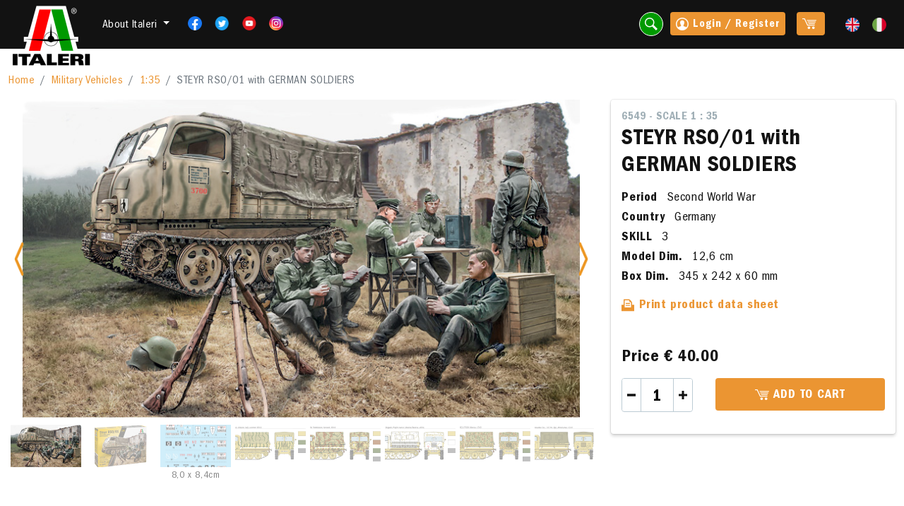

--- FILE ---
content_type: text/html; charset=UTF-8
request_url: https://www.italeri.com/en/product/2687
body_size: 11689
content:
<!DOCTYPE html>
<html lang="en">
	<head>
	    <meta charset="utf-8">
	    <meta http-equiv="X-UA-Compatible" content="IE=edge">
	    <meta name="viewport" content="width=device-width, initial-scale=1">
	    <title>ITALERI - STEYR RSO/01 with GERMAN SOLDIERS</title>
		<!--META TAG PER FACEBOOK"-->
<meta property="og:title" content="STEYR RSO/01 with GERMAN SOLDIERS"/>
<meta property="og:type" content="website"/>
<meta property="og:site_name" content="ITALERI - "/>
<meta property="og:image" content="https://www.italeri.com/imgup/products/6549_tavola_LR.jpg"/>
<meta property="og:url" content="https//www.italeri.com/scheda.asp?idProdotto=2687"/>
<meta property="og:description" content= "<p>In order to cope with the poor road conditions on the Eastern front, the Germans built</p>"/>
<!--FINE META TAG PER FACEBOOK"-->
	    <link href="https://www.italeri.com/2021/css/main.css" rel="stylesheet" type="text/css" media="screen" />
<style>
.pagination {
  display: inline-block;
  margin: 10px;
}
.pagination a {
  color: black;
  float: left;
  padding: 8px 16px;
  text-decoration: none;
  transition: background-color .3s;
  border: 1px solid #ddd;
  margin: 0 4px;
}
.pagination a.active {
  background-color: #4CAF50;
  color: white;
  border: 1px solid #4CAF50;
}
.pagination a:hover:not(.active) {background-color: #ddd;}

.search-link {
border: 1px solid #ffffff;
}

.box.cta, .box.cta2{
  /*min-height: 240px; */
}
.box.cta.no-gradient:after {
  background: none;
}


</style>	    <link href="https://www.italeri.com/2021/css/_style_print.css" rel="stylesheet" type="text/css" media="print" />
	    <script type="text/javascript">
    var _iub = _iub || [];
    _iub.csConfiguration = {"askConsentAtCookiePolicyUpdate":true,"ccpaApplies":true,"consentOnContinuedBrowsing":false,"enableCcpa":true,"invalidateConsentWithoutLog":true,"perPurposeConsent":true,"reloadOnConsent":true,"siteId":220287,"cookiePolicyId":468767,"lang":"en", "banner":{ "acceptButtonColor":"#00b2a8","acceptButtonDisplay":true,"backgroundColor":"#2a2a2a","closeButtonRejects":true,"customizeButtonCaptionColor":"#3d3d3d","customizeButtonColor":"#fefefe","customizeButtonDisplay":true,"explicitWithdrawal":true,"listPurposes":true,"position":"float-bottom-center","rejectButtonColor":"#75787b","rejectButtonDisplay":true }};
    </script>

    <script type="text/javascript" src="//cdn.iubenda.com/cs/ccpa/stub.js"></script>
    <script type="text/javascript" src="//cdn.iubenda.com/cs/iubenda_cs.js" charset="UTF-8" async></script>
	   	<script async src="https://www.googletagmanager.com/gtag/js?id=UA-17011528-2"></script>
<script>
  window.dataLayer = window.dataLayer || [];
  function gtag(){dataLayer.push(arguments);}
  gtag('js', new Date());

  gtag('config', 'UA-17011528-2');
</script>	</head>
	<body>
	<div id="wrapper">
		<!--- Header -->
<nav class="navbar navbar-expand-lg navbar-dark bg-dark fixed-top">
    <div class="container-fluid">
        <a class="navbar-brand logo me-lg-0 me-auto" href="https://www.italeri.com/en"></a>
        <!-- Azioni da mobile: i tasti sono ripetuti per versione modile e desktop -->
        <ul class="navbar-nav mb-2 mb-lg-0 flex-row d-lg-none">
            <li class="nav-item">
                <button data-bs-target="#searchModal" data-bs-toggle="modal" class="nav-link search-link">
                    <i class="im im-magnifier"></i>
                </button>
            </li>
            <li class="nav-item">
                     
                     <a data-bs-target="#loginModal" data-bs-toggle="modal" class="nav-link button small me-3" href="#" data-route="front.product"><i class="im im-user-circle"></i></a>
                               
            </li>
            <li class="nav-item">
                    <!-- se carrello vuoto mostrare solo span.cart -->
                    <span class="cart me-1"></span> 
                                    
            </li>
        </ul>

        <button class="navbar-toggler" type="button" data-bs-toggle="collapse" data-bs-target="#navbarSupportedContent" aria-controls="navbarSupportedContent" aria-expanded="false" aria-label="Toggle navigation">
            <span class="navbar-toggler-icon"></span>
        </button>

        <div class="collapse navbar-collapse" id="navbarSupportedContent">
            <ul class="navbar-nav me-auto mb-2 mb-lg-0">
                <li class="nav-item dropdown d-none d-sm-inline-block">
                    <a class="nav-link dropdown-toggle mt-1" href="#" id="navbarDropdown" role="button" data-bs-toggle="dropdown" aria-expanded="false">
                        About Italeri                    </a>
                    <ul class="dropdown-menu" aria-labelledby="navbarDropdown">
                        <li><a class="dropdown-item" href="https://www.italeri.com/en">Home</a></li>
                        <li><a class="dropdown-item" href="https://www.italeri.com/en/company">About Italeri</a></li>
                         <li><a class="dropdown-item" href="https://www.italeri.com/en/retailers">Italeri in the world</a></li>
                        <li><a class="dropdown-item" href="https://www.italeri.com/en/contacts">Contacts</a></li>
                        <!-- <li><a class="dropdown-item" href="#">Infoshop</a></li> -->
                        <li><a class="dropdown-item" href="https://www.italeri.com/en/sales">Sales</a></li>
                    </ul>
                </li>
                <li class="nav-item d-sm-none mt-3">
                    <a class="nav-link" href="https://www.italeri.com/en">Home</a>
                </li>
                <li class="nav-item d-sm-none">
                    <a class="nav-link" href="https://www.italeri.com/en/company">About Italeri</a>
                </li>
                 <li class="nav-item d-sm-none"><a class="nav-link" href="https://www.italeri.com/en/retailers">Italeri in the world</a></li>
                <li class="nav-item d-sm-none">
                    <a class="nav-link" href="https://www.italeri.com/en/contacts">Contacts</a>
                </li>
                <li class="nav-item d-sm-none">
                    <a class="nav-link" href="https://www.italeri.com/en/sales">Sales</a>
                </li>
                <!-- <li class="nav-item d-sm-none">
                    <li><a class="nav-link" href="#">Infoshop</a></li>
                </li> -->
                <li class="nav-item">
                    <a class="nav-link d-inline-block pe-2 pe-lg-0" href="https://www.facebook.com/ItaleriModelKit" title="Facebook" target="_blank"><img class="w20" src="https://www.italeri.com/img/icone/fb.png"></a>
                    <a class="nav-link d-inline-block pe-2 pe-lg-0" href="https://twitter.com/ItaleriModelKit" title="Twitter" target="_blank"><img class="w20" src="https://www.italeri.com/img/icone/tw.png"></a>
                    <a class="nav-link d-inline-block pe-2 pe-lg-0" href="https://www.youtube.com/@ItaleriModelKit" title="Youtube" target="_blank"><img class="w20" src="https://www.italeri.com/img/icone/yt.png"></a>
                    <a class="nav-link d-inline-block" href="https://www.instagram.com/italeri/"  title="Instagram" target="_blank"><img class="w20" src="https://www.italeri.com/img/icone/ig.png"></a>
                </li>
            </ul>

            <ul class="navbar-nav mb-2 mb-lg-0">

                <li class="nav-item d-none d-sm-inline-block">
                    <button data-bs-target="#searchModal" data-bs-toggle="modal" class="nav-link search-link">
                        <i class="im im-magnifier"></i>
                    </button>
                </li>

                <!-- Azioni Desktop -->
                <li class="nav-item d-none d-lg-block">

                                           <a data-bs-target="#loginModal" data-bs-toggle="modal" class="nav-link button small me-3" href="#"><i class="im im-user-circle"></i> Login / Register</a>
                    
                   
                </li>
                <li class="nav-item d-none d-lg-block">
                    <a class="nav-link button small me-3" href="https://www.italeri.com/en/carrello">
                        <!-- se carrello vuoto mostrare solo span.cart -->
                        <span class="cart me-1"></span> 
                                            </a>
                </li>

                <li class="nav-item">
                                                                        <a class="nav-link d-inline-block  pe-lg-0 " href="https://www.italeri.com/en/product/2687"><img class="w20" src="https://www.italeri.com/img/icone/en.png"></a> 
                                                    <a class="nav-link d-inline-block " href="https://www.italeri.com/prodotto/2687"><img class="w20" src="https://www.italeri.com/img/icone/it.png"></a> 
                                                            </li>
            </ul>
        </div>
    </div>
</nav>
<!--- Fine Header -->		<div id="pagina">
			 
  <section>     <!-- percorso -->
    <div class="pt-3 pb-3">
        <div class="container-fluid">
            <nav aria-label="breadcrumb">
                <ol class="breadcrumb mb-0">
                    <li class="breadcrumb-item"><a href="https://www.italeri.com/en">Home</a></li>
                                        <li class="breadcrumb-item"><a class="category-col" data-bs-toggle="modal" data-bs-target="#categoryModal" href="#" data-id="3" data-actionurl="https://www.italeri.com/scelta-scala" data-key="categorie" data-language="en"> Military Vehicles</a></li>
                    
                                                <li class="breadcrumb-item"><a href="https://www.italeri.com/en/category/3/21"> 1:35 </a></li>
                                                            <li class="breadcrumb-item active" aria-current="page">STEYR RSO/01 with GERMAN SOLDIERS</li>
                </ol>
            </nav>
        </div>
    </div>
    <!-- fine percorso -->

    <div class="container-fluid">

        <div class="row mb-4">
            <div class="col-xl-8 col-lg-6 col-md-6">
                
                                 <!-- Prod carousel -->
                <div id="carouselSingleProd" data-bs-interval="false" class="carousel carousel-prod slide" data-bs-ride="carousel">
                    <div class="carousel-inner">
                         <div class="carousel-item active">
                            <a href="https://www.italeri.com/uploads/products/6549_tavola_LR.jpg" rel="lightbox[product]">
                                <img src="https://www.italeri.com/uploads/products/6549_tavola_LR.jpg" class="d-block w-100">
                            </a>
                        </div>
                                                <!-- prima slide classe active -->
                        <div class="carousel-item">
                            <a href="https://www.italeri.com/uploads/products/q5VtySZUSpftNStL5dvTtbm7LMCdVQUthBy6rtGi.jpeg" rel="lightbox[product]">
                                <img src="https://www.italeri.com/uploads/products/q5VtySZUSpftNStL5dvTtbm7LMCdVQUthBy6rtGi.jpeg" class="d-block w-100" alt="">
                            </a>
                        </div>
                                                 <!-- prima slide classe active -->
                        <div class="carousel-item">
                            <a href="https://www.italeri.com/uploads/products/6549_decalsLR.jpg" rel="lightbox[product]">
                                <img src="https://www.italeri.com/uploads/products/6549_decalsLR.jpg" class="d-block w-100" alt="">
                            </a>
                        </div>
                                                 <!-- prima slide classe active -->
                        <div class="carousel-item">
                            <a href="https://www.italeri.com/uploads/products/6549_A-LR.jpg" rel="lightbox[product]">
                                <img src="https://www.italeri.com/uploads/products/6549_A-LR.jpg" class="d-block w-100" alt="">
                            </a>
                        </div>
                                                 <!-- prima slide classe active -->
                        <div class="carousel-item">
                            <a href="https://www.italeri.com/uploads/products/6549_B-LR.jpg" rel="lightbox[product]">
                                <img src="https://www.italeri.com/uploads/products/6549_B-LR.jpg" class="d-block w-100" alt="">
                            </a>
                        </div>
                                                 <!-- prima slide classe active -->
                        <div class="carousel-item">
                            <a href="https://www.italeri.com/uploads/products/6549_C-LR.jpg" rel="lightbox[product]">
                                <img src="https://www.italeri.com/uploads/products/6549_C-LR.jpg" class="d-block w-100" alt="">
                            </a>
                        </div>
                                                 <!-- prima slide classe active -->
                        <div class="carousel-item">
                            <a href="https://www.italeri.com/uploads/products/6549_D-LR.jpg" rel="lightbox[product]">
                                <img src="https://www.italeri.com/uploads/products/6549_D-LR.jpg" class="d-block w-100" alt="">
                            </a>
                        </div>
                                                 <!-- prima slide classe active -->
                        <div class="carousel-item">
                            <a href="https://www.italeri.com/uploads/products/6549_E-LR.jpg" rel="lightbox[product]">
                                <img src="https://www.italeri.com/uploads/products/6549_E-LR.jpg" class="d-block w-100" alt="">
                            </a>
                        </div>
                                                 <!-- prima slide classe active -->
                        <div class="carousel-item">
                            <a href="https://www.italeri.com/uploads/products/6549_sprue1.jpg" rel="lightbox[product]">
                                <img src="https://www.italeri.com/uploads/products/6549_sprue1.jpg" class="d-block w-100" alt="">
                            </a>
                        </div>
                                                 <!-- prima slide classe active -->
                        <div class="carousel-item">
                            <a href="https://www.italeri.com/uploads/products/6549_sprue2.jpg" rel="lightbox[product]">
                                <img src="https://www.italeri.com/uploads/products/6549_sprue2.jpg" class="d-block w-100" alt="">
                            </a>
                        </div>
                                                 <!-- prima slide classe active -->
                        <div class="carousel-item">
                            <a href="https://www.italeri.com/uploads/products/6549_sprue3-2x.jpg" rel="lightbox[product]">
                                <img src="https://www.italeri.com/uploads/products/6549_sprue3-2x.jpg" class="d-block w-100" alt="">
                            </a>
                        </div>
                                                 <!-- prima slide classe active -->
                        <div class="carousel-item">
                            <a href="https://www.italeri.com/uploads/products/6549_sprue4.jpg" rel="lightbox[product]">
                                <img src="https://www.italeri.com/uploads/products/6549_sprue4.jpg" class="d-block w-100" alt="">
                            </a>
                        </div>
                                                 <!-- prima slide classe active -->
                        <div class="carousel-item">
                            <a href="https://www.italeri.com/uploads/products/6549_sprue5.jpg" rel="lightbox[product]">
                                <img src="https://www.italeri.com/uploads/products/6549_sprue5.jpg" class="d-block w-100" alt="">
                            </a>
                        </div>
                                                 <!-- prima slide classe active -->
                        <div class="carousel-item">
                            <a href="https://www.italeri.com/uploads/products/6549_sprue6.jpg" rel="lightbox[product]">
                                <img src="https://www.italeri.com/uploads/products/6549_sprue6.jpg" class="d-block w-100" alt="">
                            </a>
                        </div>
                                                 <!-- prima slide classe active -->
                        <div class="carousel-item">
                            <a href="https://www.italeri.com/uploads/products/6549_sprue7.jpg" rel="lightbox[product]">
                                <img src="https://www.italeri.com/uploads/products/6549_sprue7.jpg" class="d-block w-100" alt="">
                            </a>
                        </div>
                                                 <!-- prima slide classe active -->
                        <div class="carousel-item">
                            <a href="https://www.italeri.com/uploads/products/6549_sprue8.jpg" rel="lightbox[product]">
                                <img src="https://www.italeri.com/uploads/products/6549_sprue8.jpg" class="d-block w-100" alt="">
                            </a>
                        </div>
                                                 <!-- prima slide classe active -->
                        <div class="carousel-item">
                            <a href="https://www.italeri.com/uploads/products/wwpwjs8IV5IUX81MByatcYNG5ptMC1L0WvHPPnRL.jpeg" rel="lightbox[product]">
                                <img src="https://www.italeri.com/uploads/products/wwpwjs8IV5IUX81MByatcYNG5ptMC1L0WvHPPnRL.jpeg" class="d-block w-100" alt="">
                            </a>
                        </div>
                                                 <!-- prima slide classe active -->
                        <div class="carousel-item">
                            <a href="https://www.italeri.com/uploads/products/6549_sprue9.jpg" rel="lightbox[product]">
                                <img src="https://www.italeri.com/uploads/products/6549_sprue9.jpg" class="d-block w-100" alt="">
                            </a>
                        </div>
                                               

                        <button class="carousel-control-prev" type="button" data-bs-target="#carouselSingleProd" data-bs-slide="prev">
                            <span class="carousel-control-prev-icon" aria-hidden="true"></span>
                            <span class="visually-hidden">Previous</span>
                        </button>
                        <button class="carousel-control-next" type="button" data-bs-target="#carouselSingleProd" data-bs-slide="next">
                            <span class="carousel-control-next-icon" aria-hidden="true"></span>
                            <span class="visually-hidden">Next</span>
                        </button>

                    </div>

                    <div class="carousel-indicators mb-0">
                        <!-- aggiungere button a seconda del numero di slides -->
                         <button type="button" data-bs-target="#carouselSingleProd" data-bs-slide-to="0" class="active" aria-current="true" aria-label="Slide 1">
                            <!-- inserire la foto della slide corrispondente qui per le thumbnails -->
                            <img src="https://www.italeri.com/uploads/products/6549_tavola_LR.jpg" class="img-fluid">
                        </button>
                                                <button type="button" data-bs-target="#carouselSingleProd" data-bs-slide-to="1" aria-current="true" aria-label="Slide 2">
                            <!-- inserire la foto della slide corrispondente qui per le thumbnails -->
                            <img src="https://www.italeri.com/uploads/products/q5VtySZUSpftNStL5dvTtbm7LMCdVQUthBy6rtGi.jpeg" class="img-fluid">
                            <p class="small mb-0"><small></small></p>
                        </button>
                                                 <button type="button" data-bs-target="#carouselSingleProd" data-bs-slide-to="2" aria-current="true" aria-label="Slide 3">
                            <!-- inserire la foto della slide corrispondente qui per le thumbnails -->
                            <img src="https://www.italeri.com/uploads/products/6549_decalsLR.jpg" class="img-fluid">
                            <p class="small mb-0"><small>8,0 x 8,4cm</small></p>
                        </button>
                                                 <button type="button" data-bs-target="#carouselSingleProd" data-bs-slide-to="3" aria-current="true" aria-label="Slide 4">
                            <!-- inserire la foto della slide corrispondente qui per le thumbnails -->
                            <img src="https://www.italeri.com/uploads/products/6549_A-LR.jpg" class="img-fluid">
                            <p class="small mb-0"><small></small></p>
                        </button>
                                                 <button type="button" data-bs-target="#carouselSingleProd" data-bs-slide-to="4" aria-current="true" aria-label="Slide 5">
                            <!-- inserire la foto della slide corrispondente qui per le thumbnails -->
                            <img src="https://www.italeri.com/uploads/products/6549_B-LR.jpg" class="img-fluid">
                            <p class="small mb-0"><small></small></p>
                        </button>
                                                 <button type="button" data-bs-target="#carouselSingleProd" data-bs-slide-to="5" aria-current="true" aria-label="Slide 6">
                            <!-- inserire la foto della slide corrispondente qui per le thumbnails -->
                            <img src="https://www.italeri.com/uploads/products/6549_C-LR.jpg" class="img-fluid">
                            <p class="small mb-0"><small></small></p>
                        </button>
                                                 <button type="button" data-bs-target="#carouselSingleProd" data-bs-slide-to="6" aria-current="true" aria-label="Slide 7">
                            <!-- inserire la foto della slide corrispondente qui per le thumbnails -->
                            <img src="https://www.italeri.com/uploads/products/6549_D-LR.jpg" class="img-fluid">
                            <p class="small mb-0"><small></small></p>
                        </button>
                                                 <button type="button" data-bs-target="#carouselSingleProd" data-bs-slide-to="7" aria-current="true" aria-label="Slide 8">
                            <!-- inserire la foto della slide corrispondente qui per le thumbnails -->
                            <img src="https://www.italeri.com/uploads/products/6549_E-LR.jpg" class="img-fluid">
                            <p class="small mb-0"><small></small></p>
                        </button>
                                                 <button type="button" data-bs-target="#carouselSingleProd" data-bs-slide-to="8" aria-current="true" aria-label="Slide 9">
                            <!-- inserire la foto della slide corrispondente qui per le thumbnails -->
                            <img src="https://www.italeri.com/uploads/products/6549_sprue1.jpg" class="img-fluid">
                            <p class="small mb-0"><small>4,8 x 3,9cm</small></p>
                        </button>
                                                 <button type="button" data-bs-target="#carouselSingleProd" data-bs-slide-to="9" aria-current="true" aria-label="Slide 10">
                            <!-- inserire la foto della slide corrispondente qui per le thumbnails -->
                            <img src="https://www.italeri.com/uploads/products/6549_sprue2.jpg" class="img-fluid">
                            <p class="small mb-0"><small>22,0 x 14,6cm</small></p>
                        </button>
                                                 <button type="button" data-bs-target="#carouselSingleProd" data-bs-slide-to="10" aria-current="true" aria-label="Slide 11">
                            <!-- inserire la foto della slide corrispondente qui per le thumbnails -->
                            <img src="https://www.italeri.com/uploads/products/6549_sprue3-2x.jpg" class="img-fluid">
                            <p class="small mb-0"><small>14,0 x 10,3cm</small></p>
                        </button>
                                                 <button type="button" data-bs-target="#carouselSingleProd" data-bs-slide-to="11" aria-current="true" aria-label="Slide 12">
                            <!-- inserire la foto della slide corrispondente qui per le thumbnails -->
                            <img src="https://www.italeri.com/uploads/products/6549_sprue4.jpg" class="img-fluid">
                            <p class="small mb-0"><small>26,0 x 17,9cm</small></p>
                        </button>
                                                 <button type="button" data-bs-target="#carouselSingleProd" data-bs-slide-to="12" aria-current="true" aria-label="Slide 13">
                            <!-- inserire la foto della slide corrispondente qui per le thumbnails -->
                            <img src="https://www.italeri.com/uploads/products/6549_sprue5.jpg" class="img-fluid">
                            <p class="small mb-0"><small>22,4 x 14,8cm</small></p>
                        </button>
                                                 <button type="button" data-bs-target="#carouselSingleProd" data-bs-slide-to="13" aria-current="true" aria-label="Slide 14">
                            <!-- inserire la foto della slide corrispondente qui per le thumbnails -->
                            <img src="https://www.italeri.com/uploads/products/6549_sprue6.jpg" class="img-fluid">
                            <p class="small mb-0"><small>18,6 x 13,5cm</small></p>
                        </button>
                                                 <button type="button" data-bs-target="#carouselSingleProd" data-bs-slide-to="14" aria-current="true" aria-label="Slide 15">
                            <!-- inserire la foto della slide corrispondente qui per le thumbnails -->
                            <img src="https://www.italeri.com/uploads/products/6549_sprue7.jpg" class="img-fluid">
                            <p class="small mb-0"><small>22,6 x 10,9cm</small></p>
                        </button>
                                                 <button type="button" data-bs-target="#carouselSingleProd" data-bs-slide-to="15" aria-current="true" aria-label="Slide 16">
                            <!-- inserire la foto della slide corrispondente qui per le thumbnails -->
                            <img src="https://www.italeri.com/uploads/products/6549_sprue8.jpg" class="img-fluid">
                            <p class="small mb-0"><small>17,7 x 12,4cm</small></p>
                        </button>
                                                 <button type="button" data-bs-target="#carouselSingleProd" data-bs-slide-to="16" aria-current="true" aria-label="Slide 17">
                            <!-- inserire la foto della slide corrispondente qui per le thumbnails -->
                            <img src="https://www.italeri.com/uploads/products/wwpwjs8IV5IUX81MByatcYNG5ptMC1L0WvHPPnRL.jpeg" class="img-fluid">
                            <p class="small mb-0"><small>7,4 x 4,9cm</small></p>
                        </button>
                                                 <button type="button" data-bs-target="#carouselSingleProd" data-bs-slide-to="17" aria-current="true" aria-label="Slide 18">
                            <!-- inserire la foto della slide corrispondente qui per le thumbnails -->
                            <img src="https://www.italeri.com/uploads/products/6549_sprue9.jpg" class="img-fluid">
                            <p class="small mb-0"><small>25,8 x 4,2cm</small></p>
                        </button>
                                             </div>
                </div>
                <!-- fine Prod carousel -->
                            </div>


            <div class="col-xl-4 col-lg-6 col-md-6">
                <div class="box">
                    <label class="lighter scala">6549  - Scale 1 : 35</label>
                    <h1 class="large">STEYR RSO/01 with GERMAN SOLDIERS</h1>
                      <p id="product-scala-print" style="display:none">6549  - Scale 1 : 35</p>
                     <img id="product-img-print" src="https://www.italeri.com/uploads/products/6549_tavola_LR.jpg" style="display:none">
                                                            <p class="mb-0">
                        <strong class="me-2">Period</strong> Second World War
                    </p>
                                                            <p class="mb-0">
                        <strong class="me-2">Country</strong> Germany
                    </p>
                                        <p class="mb-0">
                        <strong class="me-2">SKILL</strong> 3
                    </p>
                                        <p class="mb-0">
                        <strong class="me-2">Model Dim.</strong> 12,6 cm
                    </p>
                                                            <p>
                        <strong class="me-2">Box Dim.</strong> 345 x 242 x 60 mm
                    </p>
                    
                                                                   

                    <p class="mb-5">
                        <a class="fw-bold btn-print" href="javascript:window.print();"><i class="im im-printer"></i> Print product data sheet </a>
                    </p>
                    <div class="row">
                        <div class="col-7 col-sm-12 my-auto">
                                                               
                                <p class="medium fw-bold mb-sm-3 mb-1 line-height-1">
                                Price 
                                                                  <strong>€ 40.00</strong>
                                                                </p>
                                                    </div>
                                                                                
                            <form role="form" action="https://www.italeri.com/en/acquisto/2687" method="POST">
                                <input type="hidden" name="_token" value="75M1Fx5cm06a1prsfUxl3sumNqHkGKtIvFAzzoTc" autocomplete="off">
                                 <div class="row">
                            <div class="col-5 col-sm-4 mb-3 mb-sm-0">
                                <div class="number-input tight me-2">
                                <button class="minus" id="minus" data-id="2687" data-value="1" data-table="products"></button>
                                <input id="input_product_2687" class="quantity number-input" step="1" min="1" max="99" name="qta" value="1" type="number" data-table="products" data-id="2687" readonly>
                                <button class="plus" id="plus" data-id="2687" data-value="1" data-table="products" data-id="2687"></button>
                              </div>
                                
                            </div>
                            <div class="col-sm-8">
                                <button type="submit" class="button d-block w-100 text-uppercase">
                                    <span class="cart"></span> Add to cart                                </button>
                            </div>
                            </div>
                                                        </form>
                             <div class="cart-row mt-3" id="products2687">
                             <div class="error-container"></div>
                             </div>
                               
                                            </div>
                </div>
                <div class="row mt-3">
                   
                                    </div>
            </div>
        </div>

        <div class="row mb-4">
            <div class="col-md-8">
                <p class="h3">Description</p>
                
                <p>
                    <p><span style="font-weight: bold;"><span lang="EN-US">CONTAINS 7 FIGURES, ACCESSORIES AND WINTER TRACKS - CANVAS COVER NOT INCLUDED</span></span></p>
<p><span lang="EN-US">In order to cope with the poor road conditions on the Eastern front, the Germans built tracked tractors to tow all types of vehicles and also serve to carry various loads from ammunition to food supplies. The official description of this vehicle was &ldquo;Raupenschlepper-Ost&rdquo; (tracked tractor-East).</span><span lang="EN-US">The RSO/1 was built by the Steyr-works in then annexed Austria. It had a commercial-type pressed steel cab, but a wooden cargo body. It proved ideal for the mud and slush conditions of the Russian front. The vehicles were part of the desperate German efforts to avoid defeat by the overwhelming Soviet armies.</span></p>
                </p>
                 

            </div>
            <div class="col-md-4">
                                <a name="colori"></a>
                <p class="h3">Suggested colors</p>
                                                                                                                                    <div class="d-flex mb-2">
                    <!-- codice colore inline, come sito attuale -->
                    <a href="https://www.italeri.com/en/colors/80" class="circle-color me-2" style="background-color:#A2924C"></a>
                    <p class="my-auto mb-0">
                        <a href="https://www.italeri.com/en/colors/80" class="text-dark">
                        <strong> F   Panzer Dunkelgelb 1943 4796AP</strong> 
                         | F.S. 33440                         </a>
                    </p>
                </div>
                                                                                                                                   <div class="d-flex mb-2">
                    <!-- codice colore inline, come sito attuale -->
                    <a href="https://www.italeri.com/en/colors/82" class="circle-color me-2" style="background-color:#00461F"></a>
                    <p class="my-auto mb-0">
                        <a href="https://www.italeri.com/en/colors/82" class="text-dark">
                        <strong> F   Panzer Olivgrün 1943 4798AP</strong> 
                         | F.S. 34128                         </a>
                    </p>
                </div>
                                                                                                                                   <div class="d-flex mb-2">
                    <!-- codice colore inline, come sito attuale -->
                    <a href="https://www.italeri.com/en/colors/81" class="circle-color me-2" style="background-color:#3D2624"></a>
                    <p class="my-auto mb-0">
                        <a href="https://www.italeri.com/en/colors/81" class="text-dark">
                        <strong> F   Pz. Schokobraun RAL 8017 4797AP</strong> 
                         | F.S. 30045                         </a>
                    </p>
                </div>
                                                                                                                                   <div class="d-flex mb-2">
                    <!-- codice colore inline, come sito attuale -->
                    <a href="https://www.italeri.com/en/colors/94" class="circle-color me-2" style="background-color:#7B7C74"></a>
                    <p class="my-auto mb-0">
                        <a href="https://www.italeri.com/en/colors/94" class="text-dark">
                        <strong> MF   Steel 4679AP</strong> 
                         | F.S. 37178                         </a>
                    </p>
                </div>
                                                                                                                                   <div class="d-flex mb-2">
                    <!-- codice colore inline, come sito attuale -->
                    <a href="https://www.italeri.com/en/colors/70" class="circle-color me-2" style="background-color:#ffffff"></a>
                    <p class="my-auto mb-0">
                        <a href="https://www.italeri.com/en/colors/70" class="text-dark">
                        <strong> F   White 4769AP</strong> 
                         | F.S. 37875                         </a>
                    </p>
                </div>
                                
                                    <p class="h3 mt-4">
                                         Decals for  5 versions                                        </p>
                                                          <img src="https://www.italeri.com/uploads/decals/Germany-WWII.png" alt="Germany WWII" class="decals" />
                  
                  

                  
            </div>
        </div>
            </div>
  </section>  
		</div>
	</div>
	<!--- Footer -->
<footer>
    <div class="container-fluid">
        <hr>
        <div class="row">
            <div class="col-lg-2 col-sm-6">
                <div class="logo mb-3"></div>
                <p class="mb-4 small">
                    <strong>ITALERI S.p.A.</strong>
                    via Pradazzo 6/b
                    40012 Calderara di Reno<br>
                    Bologna - Italy
                </p>
                <p>     
                     <a href="https://www.facebook.com/ItaleriModelKit" title="Facebook" target="_blank"><img class="w40 me-2" src="https://www.italeri.com/img/icone/fb.png"></a>
                    <a href="https://twitter.com/ItaleriModelKit" title="Twitter" target="_blank"><img class="w40 me-2" src="https://www.italeri.com/img/icone/tw.png"></a>
                    <a href="https://www.youtube.com/@ItaleriModelKit" title="Youtube" target="_blank"><img class="w40 me-2" src="https://www.italeri.com/img/icone/yt.png"></a>
                    <a href="https://www.instagram.com/italeri/"  title="Instagram" target="_blank"><img class="w40" src="https://www.italeri.com/img/icone/ig.png"></a>
                </p>
            </div>

            <div class="col-lg-4 col-sm-6 me-auto mb-4">
                <form id="formNL" name="formNL" method="post" action="https://www.italeri.com/en/contacts/newsletter">
            <input type="hidden" name="_token" value="75M1Fx5cm06a1prsfUxl3sumNqHkGKtIvFAzzoTc" autocomplete="off">
                <label>Subscribe to newsletter</label>
                <div class="input-group mb-3 newsletter-input-group">
                     <input class="form-control" name="email_newsletter" type="email" id="email_newsletter"
                placeholder="E-mail" maxlength="150" value="" aria-describedby="button-addon2" required />
                    <div class="input-group-append">
                        <button class="button text-uppercase" type="submit" id="button-addon2">Sign me up</button>
                    </div>
                </div>
                
                <label class="control control-checkbox mb-4 text-start small">I read, understood and accepted the <a href='https://www.italeri.com/en/privacy'>privacy policy</a> 
                    <input class="checkbox" type="checkbox" name="privacy_newsletter" id="privacy_newsletter" value="1" required/>
                    <div class="control-indicator"></div>
                </label>
                
                <div data-sitekey="6LebjooUAAAAAJtH9scfKoSxZj3ZebjalL8Tla2N" class="g-recaptcha"></div>
                
                
                            </form>
                <!-- <label>NEED HELP?</label>
                <a href="https://www.italeri.com/en/contacts" class="d-flex justify-content-center justify-content-sm-start">
                    <i class="im im-support large my-auto me-2"></i>
                    <strong>
                       CONTACT OUR <br>CUSTOMER SERVICE                    </strong>
                </a> -->

            </div>

            <div class="col-lg-2 col-md-4 col-sm-4">
                <label>Categories</label>

                                    <a class="d-block mb-2 font-color small" data-bs-toggle="modal" data-bs-target="#categoryModal" href="#" data-id="1" data-actionurl="https://www.italeri.com/scelta-scala" data-key="categorie" data-language="en">
                    Aircraft
                    </a>
                                    <a class="d-block mb-2 font-color small" data-bs-toggle="modal" data-bs-target="#categoryModal" href="#" data-id="2" data-actionurl="https://www.italeri.com/scelta-scala" data-key="categorie" data-language="en">
                    Helicopters
                    </a>
                                    <a class="d-block mb-2 font-color small" data-bs-toggle="modal" data-bs-target="#categoryModal" href="#" data-id="3" data-actionurl="https://www.italeri.com/scelta-scala" data-key="categorie" data-language="en">
                    Military Vehicles
                    </a>
                                    <a class="d-block mb-2 font-color small" data-bs-toggle="modal" data-bs-target="#categoryModal" href="#" data-id="4" data-actionurl="https://www.italeri.com/scelta-scala" data-key="categorie" data-language="en">
                    Miniatures
                    </a>
                                    <a class="d-block mb-2 font-color small" data-bs-toggle="modal" data-bs-target="#categoryModal" href="#" data-id="5" data-actionurl="https://www.italeri.com/scelta-scala" data-key="categorie" data-language="en">
                    Diorama Accessories
                    </a>
                                    <a class="d-block mb-2 font-color small" data-bs-toggle="modal" data-bs-target="#categoryModal" href="#" data-id="6" data-actionurl="https://www.italeri.com/scelta-scala" data-key="categorie" data-language="en">
                    Ships
                    </a>
                
                <a class="d-block mb-2 font-color small" data-bs-toggle="modal" data-bs-target="#categoryModal" href="#" data-id="0" data-actionurl="https://www.italeri.com/scelta-categoria" data-key="battleset" data-language="en">
                   Battle sets and Wargames                </a>

                                    <a class="d-block mb-2 font-color small" data-bs-toggle="modal" data-bs-target="#categoryModal" href="#" data-id="7" data-actionurl="https://www.italeri.com/scelta-scala" data-key="categorie" data-language="en">
                    Trucks
                    </a>
                                    <a class="d-block mb-2 font-color small" data-bs-toggle="modal" data-bs-target="#categoryModal" href="#" data-id="8" data-actionurl="https://www.italeri.com/scelta-scala" data-key="categorie" data-language="en">
                    Cars and Bikes
                    </a>
                                    <a class="d-block mb-2 font-color small" data-bs-toggle="modal" data-bs-target="#categoryModal" href="#" data-id="9" data-actionurl="https://www.italeri.com/scelta-scala" data-key="categorie" data-language="en">
                    Trains
                    </a>
                
                <a class="d-block mb-2 font-color small" data-bs-toggle="modal" data-bs-target="#categoryModal" href="#" data-id="0" data-actionurl="https://www.italeri.com/scelta-categoria" data-key="accessori" data-language="en">
                  Brushes, glues and colors                </a>

                <a class="d-block mb-2 font-color small" data-bs-toggle="modal" data-bs-target="#categoryModal" href="#" data-id="0" data-actionurl="https://www.italeri.com/scelta-categoria" data-key="diecast" data-language="en">
                   Die cast                </a>
               <a class="d-block mb-2 font-color small" data-bs-toggle="modal" data-bs-target="#categoryModal" href="#" data-id="0" data-actionurl="https://www.italeri.com/scelta-categoria" data-key="kit" data-language="en">
                    Kit for beginners                </a>
               <a class="d-block mb-2 font-color small" data-bs-toggle="modal" data-bs-target="#categoryModal" href="#" data-id="0" data-actionurl="https://www.italeri.com/scelta-categoria" data-key="special">
                    Special Lines                </a>
            </div>

            <div class="col-lg-2 col-md-4 col-sm-4">
                <label>ITALERI</label>
                <a href="https://www.italeri.com/en" class="d-block mb-2 font-color small">Home</a>
                <a href="https://www.italeri.com/en/company" class="d-block mb-2 font-color small">About Italeri</a>
                <a href="https://www.italeri.com/en/retailers" class="d-block mb-2 font-color small">Italeri in the world</a>
                <a href="https://www.italeri.com/en/news" class="d-block mb-2 font-color small">News and Events</a>
                 <a href="https://www.italeri.com/en/video" class="d-block mb-5 font-color small">Video tutorials</a>
                <label>Contacts</label>
                <a href="tel:+390513175211" class="d-block mb-2 font-color small">Tel: +39 051 3175211</a>
                <p class="d-block mb-2 font-color small">Fax: +39 051 726459</p>
                <p class="d-block mb-2 font-color small">www.italeri.com</p>
                <p class="d-block mb-2 font-color small">italeri@italeri.com</p>
            </div>

            <div class="col-lg-2 col-md-4 col-sm-4">
                <label>SHOP</label>
                <a href="https://www.italeri.com/en/shipping-charges" class="d-block mb-2 font-color small">Shipping charges</a>
                <a href="https://www.italeri.com/en/sales" class="d-block mb-2 font-color small">Sales</a>
                <a href="https://www.italeri.com/en/terms-conditions" class="d-block mb-2 font-color small">Terms and conditions</a>
                 <a href="https://www.italeri.com/en/fidelity-program-terms" class="d-block mb-2 font-color small">Fidelity program regulation</a>
                <a href="https://www.italeri.com/en/privacy" class="d-block font-color small">Privacy policy</a>
                <a href="https://www.italeri.com/en/cookie" class="d-block font-color small">Cookie policy</a>

                <a href="#" class="d-block font-color small iubenda-cs-preferences-link">Update your advertising tracking preferences</a>


                <img class=" mt-5 img-fluid w-75 mb-3" src="https://www.italeri.com/img/icone/paypal.png"><br>
                <img class="img-fluid w-75 mb-2" src="https://www.italeri.com/img/icone/nexi-2025.png">
            </div>

        </div>

    </div>
</footer>
<div class="bg-dark pt-3 pb-3">
    <div class="container-fluid">
        <div class="row gx-2 justify-content-between">
            <div class="col-md-5 my-auto">
                <div class="d-flex">
                    <img src="https://www.italeri.com/img/icone/tuv.png" class="w30 me-2 my-auto">
                    <p class="xsmall mb-0 text-white mt-2">
                        Company with Quality System Certification of Conformity with UNI EN ISO 9001:2015
                    </p>
                </div>

            </div>

            <div class="col-md-5 my-auto">
                <p class="mb-0 xsmall text-white">
                    Italeri S.p.a | Cap. Soc. Euro 5.200.000 i.v.
                    R.E.A. Bo n.311919 C.F. e R.I. BO n.03708190370 P. Iva IT00652841206 M. B0011362
                </p>
            </div>

            <div class="col-4 col-md-3 col-lg-2 mt-3 mt-md-0">
                <img style="max-height: 40px" class="my-auto img-fluid" src="/img/Confind-Emilia-area-centro-2020.jpg" alt="Confindustria Emilia - Area Centro - Le imprese di Bologna, Ferrara e Modena" title="Confindustria Emilia - Area Centro - Le imprese di Bologna, Ferrara e Modena">
            </div>

        </div>
    </div>
</div>
<!--- fine footer -->	<!-- MODALI -->

<!-- MESSAGGIO FERIE -->
<div class="modal fade" id="dialog-message" tabindex="-1" role="dialog">
  <p><img src="https://www.italeri.com/images/modaleFerie.jpg" class="img-responsive"></p>
</div>

<!-- Modale ricerca -->
<div class="modal fade" id="searchModal" tabindex="-1" aria-labelledby="exampleModalLabel" aria-hidden="true">
    <div class="modal-dialog modal-dialog-centered">
        <div class="modal-content">
            <div class="modal-header">
                <h5 class="modal-title">Search</h5>
                <button type="button" class="btn-close" data-bs-dismiss="modal" aria-label="Close"></button>
            </div>
            <div class="modal-body">
                <div class="search-cont">
                    <form action="https://www.italeri.com/en/cerca" id="form_cerca" name="form_cerca" method="get" role="form">
                        <div class="input-group mb-3">
                            <input type="search" class="form-control search-input" placeholder="Search item (Article name or code)" name="cerca" id="inputModalSearch" value="" required minlength="3" aria-describedby="button-addon3">
                            <input type="hidden" name="vis" value="1" />
                            <input type="hidden" name="ord" value="0" />
                            <input type="hidden" name="skip" value="0" />
                            <button class="search-button" type="submit" id="button-addon3"></button>
                        </div>
                    </form>
                    <a href="https://www.italeri.com/en/ricerca" class="button small icon-button text-uppercase">
                        Search by category <i class="im im-magnifier"></i>
                    </a>
                </div>
            </div>

        </div>
    </div>
</div>
<!-- fine Modale ricerca -->

<!-- Login Modal -->
<div class="modal fade" id="loginModal" data-bs-backdrop="static" data-bs-keyboard="false" tabindex="-1" aria-hidden="true">
    <div class="modal-dialog">
        <div class="modal-content">
            <div class="modal-header">
                <h5 class="modal-title">Access the reserved area</h5>
                <button type="button" class="btn-close" data-bs-dismiss="modal" aria-label="Close"></button>
            </div>
            <div class="modal-body">
                <form action="https://www.italeri.com/en/login" method="POST" role="form" id="formLogin">
                    <input type="hidden" name="_token" value="75M1Fx5cm06a1prsfUxl3sumNqHkGKtIvFAzzoTc" autocomplete="off">
                    <label>Email address</label>
                    <input type="email" placeholder="email" id="email" name="email" value="" class="mb-3" required>
                                        <label>PASSWORD</label>
                   <input type="password" name="password" placeholder="password" id="password" class="mb-3" required>
                                        <button type="submit" class="button mb-3 w-100">LOGIN</button>
                    <!-- single checkbox -->
                    <label class="control control-checkbox small"> Remember me                         <input name="remember" type="checkbox" >
                        <div class="control-indicator"></div>
                    </label>
                    <p class="small">Forgotten password? <a href="https://www.italeri.com/en/password/reset">Click here to retrieve it</a></p>
                </form>
            </div>
            <div class="modal-footer">
                <div class="box-2">
                    <p class="h3">Are you a new user?</p>
                    <p>
                       Create an <strong> Italeri </strong> account to have <strong> Discount Coupons </strong> (with the <strong> Loyalty Program </strong>) on future orders, keep your shopping cart, check the <strong > Status of your Order </strong>.                    </p>
                    <a class="button" href="https://www.italeri.com/en/register">Register now!</a>
                </div>
            </div>
        </div>
    </div>
</div>
<!-- fine login modal -->

<!-- Scala e categoria Modal -->
<div class="modal fade" id="categoryModal" data-bs-backdrop="static" data-bs-keyboard="false" tabindex="-1" aria-hidden="true">
    <div class="modal-dialog modal-lg modal-dialog-centered">
        <div class="modal-content" id="modalContentScala">
            
        </div>
    </div>
</div>
<!-- fine Scala categoria modal -->


<!-- Scala e categoria Modal in pagina intermedia -->
<div class="modal fade" id="categoryPageModal" data-bs-backdrop="static" data-bs-keyboard="false" tabindex="-1" aria-hidden="true">
    <div class="modal-dialog modal-lg modal-dialog-centered">
        <div class="modal-content" id="modalContentContent">
            
        </div>
    </div>
</div>
<!-- fine Scala categoria modal -->

<!-- avvisami disponibilità prodotto -->
<div class="modal fade" id="modalAlert" data-bs-backdrop="static" data-bs-keyboard="false" tabindex="-1" aria-hidden="true">
    <div class="modal-dialog">
        <div class="modal-content">
            <div class="modal-header">
                <h5 class="modal-title">Notify me when available</h5>
                <button type="button" class="btn-close" data-bs-dismiss="modal" aria-label="Close"></button>
            </div>
            <div class="modal-body">
               <span id="success"></span>
              <form name="formAlert" id="formAlert">
                <input type="hidden" name="_token" value="75M1Fx5cm06a1prsfUxl3sumNqHkGKtIvFAzzoTc" autocomplete="off">
                   <p>Enter your email address to receive a notification when the article becomes available again.</p>
                   <div class="row">
                    <div class="col-lg-8 col-md-12 col-sm-6">
                        <label>E-mail</label>
                        <input class="mb-3" name="email" type="email" id="email" placeholder="E-mail"
                        maxlength="150" value="" required/>
                                            </div>
                </div>
                  <label class="control control-checkbox mb-3 pt-1 small"> I read, understood and accepted the <a href='https://www.italeri.com/en/privacy'>privacy policy</a> 
                    <input type="checkbox" name="privacy" id="privacy" value="1" required>
                    <div class="control-indicator"></div>
                </label>
                                  <!-- Allow form submission with keyboard without duplicating the dialog button -->
                  <input class="button" type="button" id="submitAvvisamiBtn" value="Send">
                   
              </form>
            </div>
        </div>
    </div>
</div>
<!-- fineavvisami disponibilità prodotto -->

<!-- regalo a fine acquisto -->
<div class="modal fade" id="modalGift" data-bs-backdrop="static" data-bs-keyboard="false" tabindex="-1" aria-hidden="true">
    <div class="modal-dialog modal-lg">
        <div class="modal-content">
            <div class="modal-header">
                <h5 class="modal-title"></h5>
                <button type="button" class="btn-close" data-bs-dismiss="modal" aria-label="Close"></button>
            </div>
            <div class="modal-body" id="modalGiftContent">
            
        </div>
    </div>
</div>


    <!-- FINE MODALI -->	<script src="https://code.jquery.com/jquery-3.6.0.min.js" integrity="sha256-/xUj+3OJU5yExlq6GSYGSHk7tPXikynS7ogEvDej/m4=" crossorigin="anonymous"></script>
<script src="https://www.italeri.com/2021/js/bootstrap.bundle.min.js"></script>
<script src="https://cdn.jsdelivr.net/npm/sweetalert2@8"></script> 
<script src='https://www.google.com/recaptcha/api.js'></script>
<script type="text/javascript">

  function plus() {
    $( ".plus" ).on( "click", function() {
      this.parentNode.querySelector('input[type=number]').stepUp();
      var prev = $(this).data('value');
      var prod = $(this).data('id');
      var table = $(this).data('table');
      if (table == 'products'){
        var qta = $('#input_product_'+prod+'').val();
      }else{
        var qta = $('#input_color_'+prod+'').val();
      }

      if (qta != "") {
        if (parseInt(qta) < 1) {
          deleteShCart(prod, table);
        } else {
          aggiornaShCart(prod, qta, table, prev);
        }
      }
    }) 
  }

  function minus() {
    $( ".minus" ).on( "click", function() {
      this.parentNode.querySelector('input[type=number]').stepDown();
      var prev = $(this).data('value');
      var prod = $(this).data('id');
      var table = $(this).data('table');
      if (table == 'products'){
        var qta = $('#input_product_'+prod+'').val();
      }else{
        var qta = $('#input_color_'+prod+'').val();
      }
      if (qta != "") {
        if (parseInt(qta) < 1) {
          deleteShCart(prod, table);
        } else {
          aggiornaShCart(prod, qta, table, prev);
        }
      }
    }) 
  }
    function financial(x) {
    return Number.parseFloat(x).toFixed(2).replace(".", ",");
  }
  function aggiornaShCart(id, qta, table, prev) {
    $('.quantity-error').remove();
    $.ajax({
      url: 'https://www.italeri.com/en/carrello/modify',
      type: 'POST',
      data: {
        _token: '75M1Fx5cm06a1prsfUxl3sumNqHkGKtIvFAzzoTc',
        item: id,
        qta: qta,
        table: table
      },

      success: function(totale) {
        var count_items = totale['articoli'];
        $('#totaleShcart').html('EUR '+financial(totale['importo']));
        $('#totaleShcart2').html('EUR '+financial(totale['importo']));
        $('#'+id+'[data-table='+table+']').data('val', qta);
        
        $('#'+id+'[data-table='+table+']').data('val', qta);

         $('#plus').data('value', qta);
         $('#minus').data('value', qta);


        $('#totale_carrello_header_pc').text('EUR '+financial(totale['importo']));
        $('#articoli_carrello_header_pc').text( "(" + count_items + ")");
        $('#totale_carrello_header_mobile').text('EUR '+financial(totale['importo']));
        $('#articoli_carrello_header_mobile').text( "(" + count_items + ")");

      },
      error: function(error) {
        $('.quantity-error').remove();
        responseJSON = JSON.parse(error.responseText);
        error = responseJSON.errors.qta[0];
       
        if (table == 'products'){
          $('#input_product_'+id+'').val(prev);
        }else{
          $('#input_color_'+id+'').val(prev);
        }
        $('#'+table+id).closest('.cart-row').find('.error-container').append('<div class="quantity-error error fw-bold mt-3" role="alert">'+error+'</div>');
              }
            });
  }
  function deleteShCart(id, table) {
    $.ajax({
      url: 'https://www.italeri.com/en/carrello/delete',
      type: 'POST',
      data: {
        _token: '75M1Fx5cm06a1prsfUxl3sumNqHkGKtIvFAzzoTc',
        item: id,
        table: table
      },
      success: function(response) {
        location.href = response.url;
      }
    });
  }
  function bindInput() {
    $("input[type=number]").bind('focusin', function(){

      $(this).data('val', $(this).val());
    });
    $("input[type=number]").bind('input', function(){

              // handle event
              //jQuery.noConflict();
              var prev = $(this).data('val');
              var qta = $(this).val();
              var prod = $(this).attr('id');
              var table = $(this).data('table');
              if (qta != "") {
                if (parseInt(qta) < 1) {
                  deleteShCart(prod, table);
                } else {
                  aggiornaShCart(prod, qta, table, prev);
                }
              }
            });
  }
  

function hideCloseButton(){
   // get the close button inside the modal
   $('#categoryPageModal .btn-close').css('display', 'none');
}

 function aggiungi_contenuto_modale(category_id,key,language,actionurl){
        //alert(data);
        var category_id = category_id;
        var key = key;
        var language = language;
        var actionurl = actionurl;
        $( "#categoryPageModal" ).modal( "show" );

        $.ajax({
            'url': actionurl,
            'type': 'GET',
            'data': {
                'category_id': category_id,
                 'key': key,
                  'language': language,
            },
            'success': function(data) {
                $("#modalContentContent").append(data);
                hideCloseButton();
            },
            error: function(xhr, status, error) 
            {

             alert("Something wrong!");
             location.reload();
            }
        });

    }


 function aggiungi_contenuto_modale_scala(){
         $('#categoryModal').on('show.bs.modal', function (e) {
        //alert(data);
        var category_id = $(e.relatedTarget).data('id');
        var key = $(e.relatedTarget).data('key');
        var language = $(e.relatedTarget).data('language');
        var actionurl = $(e.relatedTarget).data('actionurl');
        $.ajax({
            'url': actionurl,
            'type': 'GET',
            'data': {
                'category_id': category_id,
                 'key': key,
                  'language': language,
            },
            'success': function(data) {
                $("#modalContentScala").append(data);
            },
            error: function(xhr, status, error) 
            {

             alert("Something wrong!");
             //location.reload();
            }
        });
    })
    }
    function rimuovi_contenuto_modale_scala(){
        $('#categoryModal').on('hidden.bs.modal', function (e) {
           $("#modalContentScala").empty();
        })
    }

    function contenuto_modale_avvisami(){
        $("#submitAvvisamiBtn").click(function(){   
                    var actionurl = $(this).data('actionurl');    
          $.ajax({
          url: "https://www.italeri.com/item/notify/2687",                 
            timeout: 30000,
            type: "POST",
            data: $('#formAlert').serialize(),
            dataType: 'json',
            error: function(xhr, status, error)  {
      
               if (xhr.status == 422) {
                     var data = xhr.responseText;
                     var jsonData = JSON.parse(data);
                     var msg = "";
                     if (jsonData.errors.email){
                       msg = jsonData.errors.email[0] ;
                     }
                    if (jsonData.errors.privacy){ 
                        msg += "\n";
                        msg += jsonData.errors.privacy[0] ;
                     }
                     alert(msg);
                     //console.log(msg) ;
               }else{
                  alert("Something is wrong!");
               }  
            },
            success: function(data){   
              $("#submitAvvisamiBtn").addClass("disabled", "disabled");
              $("#success").append("<div class='alert alert-success' role='alert'> Thank you, your address has been entered. You will receive a notification when the article is available again.</div>");
            }
          })
                  });
    }

    function bottone_accedi(){
        $('#loginModal').on('show.bs.modal', function (e) {
        var route =  $(e.relatedTarget).data('route');
        if (typeof(route) !== 'undefined') {
            $('<input name="route" value="'+route+'">').attr('type','hidden').appendTo('#formLogin');
        }
        })
    }


  function aggiungi_contenuto_modale_gift(){
         $('#GiftModal').on('show.bs.modal', function (e) {
        //alert(data);
        var category_id = $(e.relatedTarget).data('id');
        var key = $(e.relatedTarget).data('key');
        var language = $(e.relatedTarget).data('language');
        var actionurl = $(e.relatedTarget).data('actionurl');
        $.ajax({
            'url': actionurl,
            'type': 'GET',
            'data': {
                'category_id': category_id,
                 'key': key,
                  'language': language,
            },
            'success': function(data) {
                $("#modalContentScala").append(data);
            },
            error: function(xhr, status, error) 
            {

             alert("Something wrong!");
             //location.reload();
            }
        });
    })
    }

     function rimuovi_contenuto_modale_gift(){
        $('#GiftModal').on('hidden.bs.modal', function (e) {
           $("#modalGiftContent").empty();
        })
    }

     function addColorShCart(action) {
        event.preventDefault();
        $.ajax({
          url: action,
          type: 'POST',
          data: {
            _token: '75M1Fx5cm06a1prsfUxl3sumNqHkGKtIvFAzzoTc',
            qta: 1,
          },
          success: function(response) {
            location.href = "https://www.italeri.com/en/carrello";
          }
        });
      }

    function focus_search(){
        $('#searchModal').on('shown.bs.modal', function (e) {
           $("#inputModalSearch").focus();
           //alert(1);
        })
    }

$(document).ready(function() {

    contenuto_modale_avvisami();
	  aggiungi_contenuto_modale_scala();
    rimuovi_contenuto_modale_scala();
    hideCloseButton();
    bottone_accedi();
    focus_search();

    $('.dropdown-toggle').dropdown();
    $('[data-toggle="tooltip"]').tooltip()

	 $( "#selectRelease" ).change(function() {
	    var link = $( "#selectRelease" ).val();
	    if (link.length > 0 ){
	      window.location = link;
	    }
	  });

     $( "#selectTipoNotizia" ).change(function() {
        var link = $( "#selectTipoNotizia" ).val();
        if (link.length > 0 ){
          window.location = link;
        }
      });

      $( "#selectArchivioNotizia" ).change(function() {
        var link = $( "#selectArchivioNotizia" ).val();
        if (link.length > 0 ){
          window.location = link;
        }
      });

       $('#resend-verification').click(function() {
            $element = $(this);
            email = $(this).data('email');
            $.ajax({
                type: "POST",
                url: "https://www.italeri.com/en/resend-verification",
                data: {
                    email: email,
                    _token: "75M1Fx5cm06a1prsfUxl3sumNqHkGKtIvFAzzoTc"
                },
                success: function(response) {
                    
                  $( "#loginModal" ).modal('hide');
                    $element.remove();
                    
                    Swal.fire({
                        title: response.title,
                        text: response.text,
                        type: 'success',
                        confirmButtonText: response.button
                    });
                },
                error: function(error) {
                    alert("Errore");
                }
            });
        })
         });
  </script></body>
	
	<script src="/2021/js/simple-lightbox.min.js"></script>
<script type="text/javascript">
   
   function view_modal() {
    const params = new URLSearchParams(window.location.search)
    if (params.has('op')) {
        let page = 1;
        if (params.has('p')) {
            page = params.get('p');
        }
        var myModal = new bootstrap.Modal(document.getElementById('catalogueModal'));
        var modalToggle = document.getElementById('catalogueModal');
        myModal.show(modalToggle);
        modalToggle.addEventListener('hide.bs.modal', function (event) {
            window.location.href = "https://www.italeri.com/en/?p="+page+"";
            //window.location.href = "https://www.italeri.com/en/home-test/?p="+page+"";
        })
     }
   }
 $(document).ready(function(){
    view_modal();
    bindInput();
    plus();
    minus();

    $( ".number-input" ).click(function( event ) {
      event.preventDefault();
    });

    var gallery = new SimpleLightbox('.carousel-item a', {
    });
    //Bootstrap Multi item carousel prodotti correlati
    let items = document.querySelectorAll('#relatedProdCarousel .carousel-item')
    items.forEach((el) => {
        const minPerSlide = 4;
    let next = el.nextElementSibling;
    for (var i = 1; i < minPerSlide; i++) {
        if (!next) {
            next = items[0]
        }
        let cloneChild = next.cloneNode(true);
        el.appendChild(cloneChild.children[0]);
        next = next.nextElementSibling
    }
    });
    $("iframe").attr("width","75%");
    $("iframe").attr("height","75%");
  });
  </script>
</html>


--- FILE ---
content_type: text/html; charset=utf-8
request_url: https://www.google.com/recaptcha/api2/anchor?ar=1&k=6LebjooUAAAAAJtH9scfKoSxZj3ZebjalL8Tla2N&co=aHR0cHM6Ly93d3cuaXRhbGVyaS5jb206NDQz&hl=en&v=PoyoqOPhxBO7pBk68S4YbpHZ&size=normal&anchor-ms=20000&execute-ms=30000&cb=x933rnxqvnxi
body_size: 49508
content:
<!DOCTYPE HTML><html dir="ltr" lang="en"><head><meta http-equiv="Content-Type" content="text/html; charset=UTF-8">
<meta http-equiv="X-UA-Compatible" content="IE=edge">
<title>reCAPTCHA</title>
<style type="text/css">
/* cyrillic-ext */
@font-face {
  font-family: 'Roboto';
  font-style: normal;
  font-weight: 400;
  font-stretch: 100%;
  src: url(//fonts.gstatic.com/s/roboto/v48/KFO7CnqEu92Fr1ME7kSn66aGLdTylUAMa3GUBHMdazTgWw.woff2) format('woff2');
  unicode-range: U+0460-052F, U+1C80-1C8A, U+20B4, U+2DE0-2DFF, U+A640-A69F, U+FE2E-FE2F;
}
/* cyrillic */
@font-face {
  font-family: 'Roboto';
  font-style: normal;
  font-weight: 400;
  font-stretch: 100%;
  src: url(//fonts.gstatic.com/s/roboto/v48/KFO7CnqEu92Fr1ME7kSn66aGLdTylUAMa3iUBHMdazTgWw.woff2) format('woff2');
  unicode-range: U+0301, U+0400-045F, U+0490-0491, U+04B0-04B1, U+2116;
}
/* greek-ext */
@font-face {
  font-family: 'Roboto';
  font-style: normal;
  font-weight: 400;
  font-stretch: 100%;
  src: url(//fonts.gstatic.com/s/roboto/v48/KFO7CnqEu92Fr1ME7kSn66aGLdTylUAMa3CUBHMdazTgWw.woff2) format('woff2');
  unicode-range: U+1F00-1FFF;
}
/* greek */
@font-face {
  font-family: 'Roboto';
  font-style: normal;
  font-weight: 400;
  font-stretch: 100%;
  src: url(//fonts.gstatic.com/s/roboto/v48/KFO7CnqEu92Fr1ME7kSn66aGLdTylUAMa3-UBHMdazTgWw.woff2) format('woff2');
  unicode-range: U+0370-0377, U+037A-037F, U+0384-038A, U+038C, U+038E-03A1, U+03A3-03FF;
}
/* math */
@font-face {
  font-family: 'Roboto';
  font-style: normal;
  font-weight: 400;
  font-stretch: 100%;
  src: url(//fonts.gstatic.com/s/roboto/v48/KFO7CnqEu92Fr1ME7kSn66aGLdTylUAMawCUBHMdazTgWw.woff2) format('woff2');
  unicode-range: U+0302-0303, U+0305, U+0307-0308, U+0310, U+0312, U+0315, U+031A, U+0326-0327, U+032C, U+032F-0330, U+0332-0333, U+0338, U+033A, U+0346, U+034D, U+0391-03A1, U+03A3-03A9, U+03B1-03C9, U+03D1, U+03D5-03D6, U+03F0-03F1, U+03F4-03F5, U+2016-2017, U+2034-2038, U+203C, U+2040, U+2043, U+2047, U+2050, U+2057, U+205F, U+2070-2071, U+2074-208E, U+2090-209C, U+20D0-20DC, U+20E1, U+20E5-20EF, U+2100-2112, U+2114-2115, U+2117-2121, U+2123-214F, U+2190, U+2192, U+2194-21AE, U+21B0-21E5, U+21F1-21F2, U+21F4-2211, U+2213-2214, U+2216-22FF, U+2308-230B, U+2310, U+2319, U+231C-2321, U+2336-237A, U+237C, U+2395, U+239B-23B7, U+23D0, U+23DC-23E1, U+2474-2475, U+25AF, U+25B3, U+25B7, U+25BD, U+25C1, U+25CA, U+25CC, U+25FB, U+266D-266F, U+27C0-27FF, U+2900-2AFF, U+2B0E-2B11, U+2B30-2B4C, U+2BFE, U+3030, U+FF5B, U+FF5D, U+1D400-1D7FF, U+1EE00-1EEFF;
}
/* symbols */
@font-face {
  font-family: 'Roboto';
  font-style: normal;
  font-weight: 400;
  font-stretch: 100%;
  src: url(//fonts.gstatic.com/s/roboto/v48/KFO7CnqEu92Fr1ME7kSn66aGLdTylUAMaxKUBHMdazTgWw.woff2) format('woff2');
  unicode-range: U+0001-000C, U+000E-001F, U+007F-009F, U+20DD-20E0, U+20E2-20E4, U+2150-218F, U+2190, U+2192, U+2194-2199, U+21AF, U+21E6-21F0, U+21F3, U+2218-2219, U+2299, U+22C4-22C6, U+2300-243F, U+2440-244A, U+2460-24FF, U+25A0-27BF, U+2800-28FF, U+2921-2922, U+2981, U+29BF, U+29EB, U+2B00-2BFF, U+4DC0-4DFF, U+FFF9-FFFB, U+10140-1018E, U+10190-1019C, U+101A0, U+101D0-101FD, U+102E0-102FB, U+10E60-10E7E, U+1D2C0-1D2D3, U+1D2E0-1D37F, U+1F000-1F0FF, U+1F100-1F1AD, U+1F1E6-1F1FF, U+1F30D-1F30F, U+1F315, U+1F31C, U+1F31E, U+1F320-1F32C, U+1F336, U+1F378, U+1F37D, U+1F382, U+1F393-1F39F, U+1F3A7-1F3A8, U+1F3AC-1F3AF, U+1F3C2, U+1F3C4-1F3C6, U+1F3CA-1F3CE, U+1F3D4-1F3E0, U+1F3ED, U+1F3F1-1F3F3, U+1F3F5-1F3F7, U+1F408, U+1F415, U+1F41F, U+1F426, U+1F43F, U+1F441-1F442, U+1F444, U+1F446-1F449, U+1F44C-1F44E, U+1F453, U+1F46A, U+1F47D, U+1F4A3, U+1F4B0, U+1F4B3, U+1F4B9, U+1F4BB, U+1F4BF, U+1F4C8-1F4CB, U+1F4D6, U+1F4DA, U+1F4DF, U+1F4E3-1F4E6, U+1F4EA-1F4ED, U+1F4F7, U+1F4F9-1F4FB, U+1F4FD-1F4FE, U+1F503, U+1F507-1F50B, U+1F50D, U+1F512-1F513, U+1F53E-1F54A, U+1F54F-1F5FA, U+1F610, U+1F650-1F67F, U+1F687, U+1F68D, U+1F691, U+1F694, U+1F698, U+1F6AD, U+1F6B2, U+1F6B9-1F6BA, U+1F6BC, U+1F6C6-1F6CF, U+1F6D3-1F6D7, U+1F6E0-1F6EA, U+1F6F0-1F6F3, U+1F6F7-1F6FC, U+1F700-1F7FF, U+1F800-1F80B, U+1F810-1F847, U+1F850-1F859, U+1F860-1F887, U+1F890-1F8AD, U+1F8B0-1F8BB, U+1F8C0-1F8C1, U+1F900-1F90B, U+1F93B, U+1F946, U+1F984, U+1F996, U+1F9E9, U+1FA00-1FA6F, U+1FA70-1FA7C, U+1FA80-1FA89, U+1FA8F-1FAC6, U+1FACE-1FADC, U+1FADF-1FAE9, U+1FAF0-1FAF8, U+1FB00-1FBFF;
}
/* vietnamese */
@font-face {
  font-family: 'Roboto';
  font-style: normal;
  font-weight: 400;
  font-stretch: 100%;
  src: url(//fonts.gstatic.com/s/roboto/v48/KFO7CnqEu92Fr1ME7kSn66aGLdTylUAMa3OUBHMdazTgWw.woff2) format('woff2');
  unicode-range: U+0102-0103, U+0110-0111, U+0128-0129, U+0168-0169, U+01A0-01A1, U+01AF-01B0, U+0300-0301, U+0303-0304, U+0308-0309, U+0323, U+0329, U+1EA0-1EF9, U+20AB;
}
/* latin-ext */
@font-face {
  font-family: 'Roboto';
  font-style: normal;
  font-weight: 400;
  font-stretch: 100%;
  src: url(//fonts.gstatic.com/s/roboto/v48/KFO7CnqEu92Fr1ME7kSn66aGLdTylUAMa3KUBHMdazTgWw.woff2) format('woff2');
  unicode-range: U+0100-02BA, U+02BD-02C5, U+02C7-02CC, U+02CE-02D7, U+02DD-02FF, U+0304, U+0308, U+0329, U+1D00-1DBF, U+1E00-1E9F, U+1EF2-1EFF, U+2020, U+20A0-20AB, U+20AD-20C0, U+2113, U+2C60-2C7F, U+A720-A7FF;
}
/* latin */
@font-face {
  font-family: 'Roboto';
  font-style: normal;
  font-weight: 400;
  font-stretch: 100%;
  src: url(//fonts.gstatic.com/s/roboto/v48/KFO7CnqEu92Fr1ME7kSn66aGLdTylUAMa3yUBHMdazQ.woff2) format('woff2');
  unicode-range: U+0000-00FF, U+0131, U+0152-0153, U+02BB-02BC, U+02C6, U+02DA, U+02DC, U+0304, U+0308, U+0329, U+2000-206F, U+20AC, U+2122, U+2191, U+2193, U+2212, U+2215, U+FEFF, U+FFFD;
}
/* cyrillic-ext */
@font-face {
  font-family: 'Roboto';
  font-style: normal;
  font-weight: 500;
  font-stretch: 100%;
  src: url(//fonts.gstatic.com/s/roboto/v48/KFO7CnqEu92Fr1ME7kSn66aGLdTylUAMa3GUBHMdazTgWw.woff2) format('woff2');
  unicode-range: U+0460-052F, U+1C80-1C8A, U+20B4, U+2DE0-2DFF, U+A640-A69F, U+FE2E-FE2F;
}
/* cyrillic */
@font-face {
  font-family: 'Roboto';
  font-style: normal;
  font-weight: 500;
  font-stretch: 100%;
  src: url(//fonts.gstatic.com/s/roboto/v48/KFO7CnqEu92Fr1ME7kSn66aGLdTylUAMa3iUBHMdazTgWw.woff2) format('woff2');
  unicode-range: U+0301, U+0400-045F, U+0490-0491, U+04B0-04B1, U+2116;
}
/* greek-ext */
@font-face {
  font-family: 'Roboto';
  font-style: normal;
  font-weight: 500;
  font-stretch: 100%;
  src: url(//fonts.gstatic.com/s/roboto/v48/KFO7CnqEu92Fr1ME7kSn66aGLdTylUAMa3CUBHMdazTgWw.woff2) format('woff2');
  unicode-range: U+1F00-1FFF;
}
/* greek */
@font-face {
  font-family: 'Roboto';
  font-style: normal;
  font-weight: 500;
  font-stretch: 100%;
  src: url(//fonts.gstatic.com/s/roboto/v48/KFO7CnqEu92Fr1ME7kSn66aGLdTylUAMa3-UBHMdazTgWw.woff2) format('woff2');
  unicode-range: U+0370-0377, U+037A-037F, U+0384-038A, U+038C, U+038E-03A1, U+03A3-03FF;
}
/* math */
@font-face {
  font-family: 'Roboto';
  font-style: normal;
  font-weight: 500;
  font-stretch: 100%;
  src: url(//fonts.gstatic.com/s/roboto/v48/KFO7CnqEu92Fr1ME7kSn66aGLdTylUAMawCUBHMdazTgWw.woff2) format('woff2');
  unicode-range: U+0302-0303, U+0305, U+0307-0308, U+0310, U+0312, U+0315, U+031A, U+0326-0327, U+032C, U+032F-0330, U+0332-0333, U+0338, U+033A, U+0346, U+034D, U+0391-03A1, U+03A3-03A9, U+03B1-03C9, U+03D1, U+03D5-03D6, U+03F0-03F1, U+03F4-03F5, U+2016-2017, U+2034-2038, U+203C, U+2040, U+2043, U+2047, U+2050, U+2057, U+205F, U+2070-2071, U+2074-208E, U+2090-209C, U+20D0-20DC, U+20E1, U+20E5-20EF, U+2100-2112, U+2114-2115, U+2117-2121, U+2123-214F, U+2190, U+2192, U+2194-21AE, U+21B0-21E5, U+21F1-21F2, U+21F4-2211, U+2213-2214, U+2216-22FF, U+2308-230B, U+2310, U+2319, U+231C-2321, U+2336-237A, U+237C, U+2395, U+239B-23B7, U+23D0, U+23DC-23E1, U+2474-2475, U+25AF, U+25B3, U+25B7, U+25BD, U+25C1, U+25CA, U+25CC, U+25FB, U+266D-266F, U+27C0-27FF, U+2900-2AFF, U+2B0E-2B11, U+2B30-2B4C, U+2BFE, U+3030, U+FF5B, U+FF5D, U+1D400-1D7FF, U+1EE00-1EEFF;
}
/* symbols */
@font-face {
  font-family: 'Roboto';
  font-style: normal;
  font-weight: 500;
  font-stretch: 100%;
  src: url(//fonts.gstatic.com/s/roboto/v48/KFO7CnqEu92Fr1ME7kSn66aGLdTylUAMaxKUBHMdazTgWw.woff2) format('woff2');
  unicode-range: U+0001-000C, U+000E-001F, U+007F-009F, U+20DD-20E0, U+20E2-20E4, U+2150-218F, U+2190, U+2192, U+2194-2199, U+21AF, U+21E6-21F0, U+21F3, U+2218-2219, U+2299, U+22C4-22C6, U+2300-243F, U+2440-244A, U+2460-24FF, U+25A0-27BF, U+2800-28FF, U+2921-2922, U+2981, U+29BF, U+29EB, U+2B00-2BFF, U+4DC0-4DFF, U+FFF9-FFFB, U+10140-1018E, U+10190-1019C, U+101A0, U+101D0-101FD, U+102E0-102FB, U+10E60-10E7E, U+1D2C0-1D2D3, U+1D2E0-1D37F, U+1F000-1F0FF, U+1F100-1F1AD, U+1F1E6-1F1FF, U+1F30D-1F30F, U+1F315, U+1F31C, U+1F31E, U+1F320-1F32C, U+1F336, U+1F378, U+1F37D, U+1F382, U+1F393-1F39F, U+1F3A7-1F3A8, U+1F3AC-1F3AF, U+1F3C2, U+1F3C4-1F3C6, U+1F3CA-1F3CE, U+1F3D4-1F3E0, U+1F3ED, U+1F3F1-1F3F3, U+1F3F5-1F3F7, U+1F408, U+1F415, U+1F41F, U+1F426, U+1F43F, U+1F441-1F442, U+1F444, U+1F446-1F449, U+1F44C-1F44E, U+1F453, U+1F46A, U+1F47D, U+1F4A3, U+1F4B0, U+1F4B3, U+1F4B9, U+1F4BB, U+1F4BF, U+1F4C8-1F4CB, U+1F4D6, U+1F4DA, U+1F4DF, U+1F4E3-1F4E6, U+1F4EA-1F4ED, U+1F4F7, U+1F4F9-1F4FB, U+1F4FD-1F4FE, U+1F503, U+1F507-1F50B, U+1F50D, U+1F512-1F513, U+1F53E-1F54A, U+1F54F-1F5FA, U+1F610, U+1F650-1F67F, U+1F687, U+1F68D, U+1F691, U+1F694, U+1F698, U+1F6AD, U+1F6B2, U+1F6B9-1F6BA, U+1F6BC, U+1F6C6-1F6CF, U+1F6D3-1F6D7, U+1F6E0-1F6EA, U+1F6F0-1F6F3, U+1F6F7-1F6FC, U+1F700-1F7FF, U+1F800-1F80B, U+1F810-1F847, U+1F850-1F859, U+1F860-1F887, U+1F890-1F8AD, U+1F8B0-1F8BB, U+1F8C0-1F8C1, U+1F900-1F90B, U+1F93B, U+1F946, U+1F984, U+1F996, U+1F9E9, U+1FA00-1FA6F, U+1FA70-1FA7C, U+1FA80-1FA89, U+1FA8F-1FAC6, U+1FACE-1FADC, U+1FADF-1FAE9, U+1FAF0-1FAF8, U+1FB00-1FBFF;
}
/* vietnamese */
@font-face {
  font-family: 'Roboto';
  font-style: normal;
  font-weight: 500;
  font-stretch: 100%;
  src: url(//fonts.gstatic.com/s/roboto/v48/KFO7CnqEu92Fr1ME7kSn66aGLdTylUAMa3OUBHMdazTgWw.woff2) format('woff2');
  unicode-range: U+0102-0103, U+0110-0111, U+0128-0129, U+0168-0169, U+01A0-01A1, U+01AF-01B0, U+0300-0301, U+0303-0304, U+0308-0309, U+0323, U+0329, U+1EA0-1EF9, U+20AB;
}
/* latin-ext */
@font-face {
  font-family: 'Roboto';
  font-style: normal;
  font-weight: 500;
  font-stretch: 100%;
  src: url(//fonts.gstatic.com/s/roboto/v48/KFO7CnqEu92Fr1ME7kSn66aGLdTylUAMa3KUBHMdazTgWw.woff2) format('woff2');
  unicode-range: U+0100-02BA, U+02BD-02C5, U+02C7-02CC, U+02CE-02D7, U+02DD-02FF, U+0304, U+0308, U+0329, U+1D00-1DBF, U+1E00-1E9F, U+1EF2-1EFF, U+2020, U+20A0-20AB, U+20AD-20C0, U+2113, U+2C60-2C7F, U+A720-A7FF;
}
/* latin */
@font-face {
  font-family: 'Roboto';
  font-style: normal;
  font-weight: 500;
  font-stretch: 100%;
  src: url(//fonts.gstatic.com/s/roboto/v48/KFO7CnqEu92Fr1ME7kSn66aGLdTylUAMa3yUBHMdazQ.woff2) format('woff2');
  unicode-range: U+0000-00FF, U+0131, U+0152-0153, U+02BB-02BC, U+02C6, U+02DA, U+02DC, U+0304, U+0308, U+0329, U+2000-206F, U+20AC, U+2122, U+2191, U+2193, U+2212, U+2215, U+FEFF, U+FFFD;
}
/* cyrillic-ext */
@font-face {
  font-family: 'Roboto';
  font-style: normal;
  font-weight: 900;
  font-stretch: 100%;
  src: url(//fonts.gstatic.com/s/roboto/v48/KFO7CnqEu92Fr1ME7kSn66aGLdTylUAMa3GUBHMdazTgWw.woff2) format('woff2');
  unicode-range: U+0460-052F, U+1C80-1C8A, U+20B4, U+2DE0-2DFF, U+A640-A69F, U+FE2E-FE2F;
}
/* cyrillic */
@font-face {
  font-family: 'Roboto';
  font-style: normal;
  font-weight: 900;
  font-stretch: 100%;
  src: url(//fonts.gstatic.com/s/roboto/v48/KFO7CnqEu92Fr1ME7kSn66aGLdTylUAMa3iUBHMdazTgWw.woff2) format('woff2');
  unicode-range: U+0301, U+0400-045F, U+0490-0491, U+04B0-04B1, U+2116;
}
/* greek-ext */
@font-face {
  font-family: 'Roboto';
  font-style: normal;
  font-weight: 900;
  font-stretch: 100%;
  src: url(//fonts.gstatic.com/s/roboto/v48/KFO7CnqEu92Fr1ME7kSn66aGLdTylUAMa3CUBHMdazTgWw.woff2) format('woff2');
  unicode-range: U+1F00-1FFF;
}
/* greek */
@font-face {
  font-family: 'Roboto';
  font-style: normal;
  font-weight: 900;
  font-stretch: 100%;
  src: url(//fonts.gstatic.com/s/roboto/v48/KFO7CnqEu92Fr1ME7kSn66aGLdTylUAMa3-UBHMdazTgWw.woff2) format('woff2');
  unicode-range: U+0370-0377, U+037A-037F, U+0384-038A, U+038C, U+038E-03A1, U+03A3-03FF;
}
/* math */
@font-face {
  font-family: 'Roboto';
  font-style: normal;
  font-weight: 900;
  font-stretch: 100%;
  src: url(//fonts.gstatic.com/s/roboto/v48/KFO7CnqEu92Fr1ME7kSn66aGLdTylUAMawCUBHMdazTgWw.woff2) format('woff2');
  unicode-range: U+0302-0303, U+0305, U+0307-0308, U+0310, U+0312, U+0315, U+031A, U+0326-0327, U+032C, U+032F-0330, U+0332-0333, U+0338, U+033A, U+0346, U+034D, U+0391-03A1, U+03A3-03A9, U+03B1-03C9, U+03D1, U+03D5-03D6, U+03F0-03F1, U+03F4-03F5, U+2016-2017, U+2034-2038, U+203C, U+2040, U+2043, U+2047, U+2050, U+2057, U+205F, U+2070-2071, U+2074-208E, U+2090-209C, U+20D0-20DC, U+20E1, U+20E5-20EF, U+2100-2112, U+2114-2115, U+2117-2121, U+2123-214F, U+2190, U+2192, U+2194-21AE, U+21B0-21E5, U+21F1-21F2, U+21F4-2211, U+2213-2214, U+2216-22FF, U+2308-230B, U+2310, U+2319, U+231C-2321, U+2336-237A, U+237C, U+2395, U+239B-23B7, U+23D0, U+23DC-23E1, U+2474-2475, U+25AF, U+25B3, U+25B7, U+25BD, U+25C1, U+25CA, U+25CC, U+25FB, U+266D-266F, U+27C0-27FF, U+2900-2AFF, U+2B0E-2B11, U+2B30-2B4C, U+2BFE, U+3030, U+FF5B, U+FF5D, U+1D400-1D7FF, U+1EE00-1EEFF;
}
/* symbols */
@font-face {
  font-family: 'Roboto';
  font-style: normal;
  font-weight: 900;
  font-stretch: 100%;
  src: url(//fonts.gstatic.com/s/roboto/v48/KFO7CnqEu92Fr1ME7kSn66aGLdTylUAMaxKUBHMdazTgWw.woff2) format('woff2');
  unicode-range: U+0001-000C, U+000E-001F, U+007F-009F, U+20DD-20E0, U+20E2-20E4, U+2150-218F, U+2190, U+2192, U+2194-2199, U+21AF, U+21E6-21F0, U+21F3, U+2218-2219, U+2299, U+22C4-22C6, U+2300-243F, U+2440-244A, U+2460-24FF, U+25A0-27BF, U+2800-28FF, U+2921-2922, U+2981, U+29BF, U+29EB, U+2B00-2BFF, U+4DC0-4DFF, U+FFF9-FFFB, U+10140-1018E, U+10190-1019C, U+101A0, U+101D0-101FD, U+102E0-102FB, U+10E60-10E7E, U+1D2C0-1D2D3, U+1D2E0-1D37F, U+1F000-1F0FF, U+1F100-1F1AD, U+1F1E6-1F1FF, U+1F30D-1F30F, U+1F315, U+1F31C, U+1F31E, U+1F320-1F32C, U+1F336, U+1F378, U+1F37D, U+1F382, U+1F393-1F39F, U+1F3A7-1F3A8, U+1F3AC-1F3AF, U+1F3C2, U+1F3C4-1F3C6, U+1F3CA-1F3CE, U+1F3D4-1F3E0, U+1F3ED, U+1F3F1-1F3F3, U+1F3F5-1F3F7, U+1F408, U+1F415, U+1F41F, U+1F426, U+1F43F, U+1F441-1F442, U+1F444, U+1F446-1F449, U+1F44C-1F44E, U+1F453, U+1F46A, U+1F47D, U+1F4A3, U+1F4B0, U+1F4B3, U+1F4B9, U+1F4BB, U+1F4BF, U+1F4C8-1F4CB, U+1F4D6, U+1F4DA, U+1F4DF, U+1F4E3-1F4E6, U+1F4EA-1F4ED, U+1F4F7, U+1F4F9-1F4FB, U+1F4FD-1F4FE, U+1F503, U+1F507-1F50B, U+1F50D, U+1F512-1F513, U+1F53E-1F54A, U+1F54F-1F5FA, U+1F610, U+1F650-1F67F, U+1F687, U+1F68D, U+1F691, U+1F694, U+1F698, U+1F6AD, U+1F6B2, U+1F6B9-1F6BA, U+1F6BC, U+1F6C6-1F6CF, U+1F6D3-1F6D7, U+1F6E0-1F6EA, U+1F6F0-1F6F3, U+1F6F7-1F6FC, U+1F700-1F7FF, U+1F800-1F80B, U+1F810-1F847, U+1F850-1F859, U+1F860-1F887, U+1F890-1F8AD, U+1F8B0-1F8BB, U+1F8C0-1F8C1, U+1F900-1F90B, U+1F93B, U+1F946, U+1F984, U+1F996, U+1F9E9, U+1FA00-1FA6F, U+1FA70-1FA7C, U+1FA80-1FA89, U+1FA8F-1FAC6, U+1FACE-1FADC, U+1FADF-1FAE9, U+1FAF0-1FAF8, U+1FB00-1FBFF;
}
/* vietnamese */
@font-face {
  font-family: 'Roboto';
  font-style: normal;
  font-weight: 900;
  font-stretch: 100%;
  src: url(//fonts.gstatic.com/s/roboto/v48/KFO7CnqEu92Fr1ME7kSn66aGLdTylUAMa3OUBHMdazTgWw.woff2) format('woff2');
  unicode-range: U+0102-0103, U+0110-0111, U+0128-0129, U+0168-0169, U+01A0-01A1, U+01AF-01B0, U+0300-0301, U+0303-0304, U+0308-0309, U+0323, U+0329, U+1EA0-1EF9, U+20AB;
}
/* latin-ext */
@font-face {
  font-family: 'Roboto';
  font-style: normal;
  font-weight: 900;
  font-stretch: 100%;
  src: url(//fonts.gstatic.com/s/roboto/v48/KFO7CnqEu92Fr1ME7kSn66aGLdTylUAMa3KUBHMdazTgWw.woff2) format('woff2');
  unicode-range: U+0100-02BA, U+02BD-02C5, U+02C7-02CC, U+02CE-02D7, U+02DD-02FF, U+0304, U+0308, U+0329, U+1D00-1DBF, U+1E00-1E9F, U+1EF2-1EFF, U+2020, U+20A0-20AB, U+20AD-20C0, U+2113, U+2C60-2C7F, U+A720-A7FF;
}
/* latin */
@font-face {
  font-family: 'Roboto';
  font-style: normal;
  font-weight: 900;
  font-stretch: 100%;
  src: url(//fonts.gstatic.com/s/roboto/v48/KFO7CnqEu92Fr1ME7kSn66aGLdTylUAMa3yUBHMdazQ.woff2) format('woff2');
  unicode-range: U+0000-00FF, U+0131, U+0152-0153, U+02BB-02BC, U+02C6, U+02DA, U+02DC, U+0304, U+0308, U+0329, U+2000-206F, U+20AC, U+2122, U+2191, U+2193, U+2212, U+2215, U+FEFF, U+FFFD;
}

</style>
<link rel="stylesheet" type="text/css" href="https://www.gstatic.com/recaptcha/releases/PoyoqOPhxBO7pBk68S4YbpHZ/styles__ltr.css">
<script nonce="bDvtt4qYuGy0kudkrjNSQA" type="text/javascript">window['__recaptcha_api'] = 'https://www.google.com/recaptcha/api2/';</script>
<script type="text/javascript" src="https://www.gstatic.com/recaptcha/releases/PoyoqOPhxBO7pBk68S4YbpHZ/recaptcha__en.js" nonce="bDvtt4qYuGy0kudkrjNSQA">
      
    </script></head>
<body><div id="rc-anchor-alert" class="rc-anchor-alert"></div>
<input type="hidden" id="recaptcha-token" value="[base64]">
<script type="text/javascript" nonce="bDvtt4qYuGy0kudkrjNSQA">
      recaptcha.anchor.Main.init("[\x22ainput\x22,[\x22bgdata\x22,\x22\x22,\[base64]/[base64]/[base64]/[base64]/[base64]/UltsKytdPUU6KEU8MjA0OD9SW2wrK109RT4+NnwxOTI6KChFJjY0NTEyKT09NTUyOTYmJk0rMTxjLmxlbmd0aCYmKGMuY2hhckNvZGVBdChNKzEpJjY0NTEyKT09NTYzMjA/[base64]/[base64]/[base64]/[base64]/[base64]/[base64]/[base64]\x22,\[base64]\\u003d\\u003d\x22,\[base64]/Dg8KBw4gxYAdzwpJ/DQbCuxjCjhnClBtUw6QdYcK/wr3DsjNYwr9kFVTDsSrCosKLA0Faw74TRMKcwrkqVMKhw6QMF2nChVTDrCN9wqnDuMKew4M8w5dKExvDvMOQw4/DrQMTwqDCji/[base64]/G8KDG8K+w7Z6aMOPw6HCkMOkwq43My7CtsKMw5rDtMKNR8KoPB5+PlQgwrQJw4E/w7tywonCigHCrMKyw5kywrZLA8ONOznCiilcwrjCqMOiwp3CggTCg1U4YMKpcMK+DsO9Z8KXAVHCjiwpJzsNe3jDnjdIwpLCnsOMQ8Knw7o0TsOYJsKoN8KDXl18XzRLHTHDoFk3wqB5w4XDukV6U8Ktw4nDtcOHMcKow5xpL1EHFMOxwo/ClB7DgC7ChMOYZ1NBwpcTwoZnSMKIaj7Cr8OAw67CkRLCqVp0w6zDqlnDhRrCtQVBwo3DscO4wqkKw40VacKvNnrCu8KnJMOxwp3DohcAwo/Dk8KPETkvSsOxNF8TUMONWUHDh8Kdw6PDiHtAOC4ew4rCsMOXw5RgwrvDkErCoQthw6zCrjZOwqgGaBE1YGHCt8Kvw5/Cl8Kww6I/LRXCtytowq1xAMKtfcKlwpzCqCAVfBrCv37Duno9w7k9w5nDpjt2Vk9BO8KBw5Rcw4BYwrwIw7TDmS7CvQXCjMK+wr/DuBobdsKdwqLDgQktUsOPw57DoMK3w6XDsmvCsGdEWMOUC8K3NcKAw6bCiMKpJzxbwoXCpMOgfkwDG8KjDQPCmExTwqxNWXxGVMOhRGvDt03CqcO4BsOjVyLCm1wMesKEWsKkwpbChm5dScO6w43CgMKMw4HDvANCw7JkOcO9w6saRHTDpTtOMVRpw7gRwoRGb8O/[base64]/Ck2LDr8K9ZMKqcsO2w6A/csOXJ8KScRLDjhhwMcOgwrrCvw4Qw6DDk8OaRsKGDsKbG1NFw4lKw4hbw7IoEwcufWHCkw3Co8OTD3Qrw7nCmcOVwoPChDtVw5ZtwqHDlDDCiBQCwqXCoMOELsOBHMKxw5ZIJcKuwrU9woXCscKOQgQAd8OaMMKnw6rDn3Njw7YewpDCrknDqAFzEMKLwqU/wqcOD0TCvsOCX1nCvlBcY8KfMEbDo2DCk0XDly1iN8KdJMKJw4PDtsO+w6nDvMKrYcKNw7bDj2HDs1zClDIkwrY6w4g4wrErO8Kww7DCjcOXXsK3w7jCtDbDvcO1e8OZwqzDv8O7w6TDgMOHw5d+w4l3w699b3fDgQTDuWQ7fMKLScKdasKhw7jDgzljw7VfOh/[base64]/DokrDoUx+w6oEV8KRGMOiQx0QwqnCkC/DrcOzE0/DhEdmwq3DkcKAwoAkNcOKT3TCr8Ktf1bCuEF6ecOLAsKlwqDDssKxRsKwHMOlA150wpTCqcK4wrbDn8K7CT/DjsO2w7ZyD8Kow5TDg8KEw6F7NibCncKSIS4xexrDtMO5w7zCsMKyXngkXsObO8Ogwrk5wq80UlXDt8OlwpMYwrDCvkPDjE/[base64]/[base64]/Csj49worChzzDlsK9w4jDtsO+NMOqw5vDkMKIZyAXB8KTw7LDtx5yw5jDhU/[base64]/DrMOsUsOBWgtrwogBf8OpKMOGwpjCocKqDlbDkMO8woLDsXI8wp3CqcOzT8KfUMOiQzbCqsOYfMObSAoNw60LwpXCkMOnDcO8JMOPwqPCuD/CmX8sw7/CmDrDlyJuwpDCgVdQw5lXUDwhw5Mpw55/DW/DmzvCuMKCwqjCnE7CqcKCG8OoG2pBGcKPAcKAwrbDsUzCpMOSPMKuaT3Ch8KZwoTDrsKuURjCjMO5J8KUwr1Aw7XCrcOCwpXCgsKXZxzCuXPCn8KCw5kCwqfCkMKtDzMTFmBIwrPCqENALCXCjWpyw5HDhcKgw7BdJcKIw4EIwpR/w4cqFH7Dk8Kaw7R5LMKrwpYsW8KUwrdgwo/CqBRmIsOawqDCicOOw61lwrHDowDCinkcKi04QmvDocKkw5dbYUMXwqrDl8KZw7DCk1TCh8O6bWI+wq/Dh2YsG8K5worDusOHUMOALMOrwr3Dk150NnHCjzjDrsOAwrjDlQfCt8OEPzfCvMKlw4god1jCnU/[base64]/[base64]/DnsKAwrhkw6I1w5bDg03CnEVXYcKWHjssbDnCpMOWJzfDrMOfwp/DmBBgfF3CusKBw6B/X8Kcw4M0wrkoecOOMg94NsOpw4NDeVJawqs8c8OlwocAwq1dUMOqTg/[base64]/[base64]/[base64]/PW8uNsOgw7VYwqkVSWxjecOAw7YQb08daz3Cq1fDoCAuw7vCn0PDjcOVAmZCbsKewqvDnQfClScmTTDDlcO3wo5NwoxFG8K/w5fDksODwo7Dj8OIwpTCicKGPcKbwrvCljzCvsKrwowOWMKGHVdSwojCjsOow5nCpjnDm396w7zDv3c9w5Bdw4LCv8OkNUvCsMODw5xwwoXDmDY0dynDiV3Cs8KGwqjCvsO/GsOpw6I1RsKfw6fCtcO1Wg7DtVLCqTBxwr/DgCrClMKtBjtjY0PCk8OyFsKlWiDCsDfCusOBwp8Ww7XDqRzDqXN4w6/DuETCuTbDmsOFW8KRwonCg2AWJlzDi2gbX8OKbsOSdnQpGjrDv04cdXnCjDwrw7lwwo/[base64]/Ci0TDvcKmVcK4woUaw5HCh8ONY8OcQMKNwp1uWE3CuhBdDsKoXMO7PsK/[base64]/[base64]/[base64]/DmHrChnvDoDfCmMKzWcKHBcO9wpBpJsKCw4lndMK9wrEoacOCw6RVVHlVc27CtsOQHzLCtyHDtUbDvwTDomhuKMKGSisVw4/[base64]/DkwvDssKewrZ5wo0xCMKFJhLDiBk/LcK2dhoFw7bCl8OzNMKcUVRyw41eMC3CscO1ai7DsxRqw6/[base64]/DisKbwr9MDcOSw6zCo8OBSnsaw6FHMy54w5tJGMOXw6clwrNCwr90Z8KsIMOzwo0+AGMUFlTCvx4/BkHDjcK1VsKXPMOPCcK6I0BJw5lZWCfDjFTCqcONwqzDhMOswqhQMHvDl8O5NHTDswYWHWENCMKELsKTcsKfwojCoSTDusOvw4fCuGIrCih2w7/[base64]/Cl2AQw7RKCsOIMCXCq8K9wrvCtsO7OMKYaMKBSnMSw6o7woEFHMKSw5vDoTfCvz5FEcOKf8OkwoPCnsKVwqnCkMOJwrbCqcKwVMOPDQExCcKxCmjDr8Omw6sUax4QFXnDqsK+w4LCmR1yw7EHw4oPZjzCrcK0w4nDgsK/wpdFOsKowqTDmFPDl8KIHmAFwpXCu18XJMKuwrUxw4xhXMK7NVpvaXtUwpxBwrPCuiAtw7XCkcKTLEPDgMKqwp/DhcKBwpnDu8KOwrYowrdpw7rColBDwq3DiXwyw6fDscKGwo9jw5vCpU8iwqjCv3jCgcOOwqwTw40cUcO+KxVMwqTDiyvCjH3DnF/Dn3TDuMKZCEIFwqIYw7jDmijCqsO4woguwoJBCMOZwr/DqsKWwqfCjTQIwq/DisOnTzNfwrLDrQNoURctw6LDjF8TE2jCj3vCk23ChsOAwq7DinbDj3LDnsKHP0RRwrnCpMKwwoXDh8O0CcKfwrRqayfDmR0FwoXDr0h/fsK5dsKReCvCgMO5KMOdU8OTwo5bw4/CpF/CosOTUMK/[base64]/KsOjFXjDicKkwp7ClMOqw5HDlD/Dgi7CgsOyw7TDr8O3wqkMwqdAHcKMw4Q/w5cNGMORwq4PA8Kxw6dtN8ODwoVxwrtiw4vCsxTDvxvCvm7Cv8OmNsKcw65Rwp7DqMObCsOMGA00BcKsA053bsOHJ8KRTcOpEsOdwoXDoV7DmcKOw4PClS3DuRVXeiLCqwYVw7Fzw7s3wpvCry/DjhXDosK1J8Oww65swr3DsMK2w53DozlfUMOoYsO9w7jCg8KieiU4emvDlFNTworCoW0Pw7jCmVbDo08Kw4JsAHzCj8KpwqoIwqDDvUJaH8KHCMKoFcK/NSlAC8KnVsOvw4xJelzDjGrCt8K8WH9tZxluwqoYPcKUw5pdw6jCt0V/w6jDrAHDqsO4w6HDgS3CjzbCljIiwpHCtmMEfMO4G1jChgDDucKhw5gbD2hUw7UxeMO/YsKoWmwpJUTCrUPDmMOZH8OMIMKKQWPCusOrQcOFcx3CjVDCvsOJMsO0wpnCszICYEYqw5jDjsO8wpbDr8OIw5/Dg8KZYSdRw7/[base64]/[base64]/Di8OXw6gRQMO5wrhlT8OidcKdw6ckw4HCiMKpQA7ChMKjw7TDi8OQwpDCnsKEGxdDw7ByeCnCrcKGw73Cn8Kww4DCqsOFw5TCgA/Dlxt7wpTDkcO/BlRjLz/DlxkswoPCvMK0w5jDrCrCksOsw75ew4/CjsOwwoRIfMOmwo3CpDrDozHDhkZKfxfCqkgMTS8Awp1PfcOifBAbYiXCi8Ocw41Zw6Raw4rDiQHDlSLDgsKHwr/Cv8KVwqQrEsOQdsO1J24nEcO8w4XCkjpuHV/DisOAe3DCrcKBwoERw4DDrDfCrm/[base64]/CtUnDu8O4X8KNW8KlEsKXw4vCmsKiw6zChG3Cj38kYElhVEzDksKdQcO/c8KeJcK8woU7IGRHZWfCmjHCilRKwrLDoFVIQcKlwq/[base64]/woQBw4LChztAIsKRw4VowrTDpcKlw6XDql8tw4nCr8OiwoN7wqZ5NMOlw6jCr8KYF8O7L8KYwpbCi8KDw7V/w7rCncKUw5B0fcKXZsO9I8OAw7XCgx/CqcOfMADDqnrCnGk8wqrCuMKRC8OIwqs8wrc1P3svwqwCT8K+w4MWN0t3wpEzwqnDlRvCocKzTD8Uw7vCkG02C8OFwonDj8O3wpfCkkXDqMKjYjdgwrnDindmPMOww5pTwovCosKuw6xjw44wwrzCr0pGZzXCisKxWSNiw5jCicKTCSF4wpfCkmbCkSQbdjLCi2p4Hy/ComfCqGJQAkHCu8OOw5bChT/[base64]/Dqx7DhG4oOMODDi/DkMOqwq7CgXs7wo/DhwZcbMOObnsIQnrCgsKUwrYOUzLDjcKywpTCoMKkw7Qhw5fDpMKGw7fDk37DjMK6w7HDgGrCvMKew4fDhsOzIm/[base64]/Dgn7Dp8KzOMKaHTnDisKUCcOdwq1MVj3CnmzDgCDDtgo3wpjDrzwHwqTDssKwwqxbwr5qcFzDtsOLwrojBS4JccKmwr7DtsKrDsOwMcK/wrYFMMOAw63DtsKeDQApw4vCricTdBN7wrnChMOLEsOPcBfCkgllwoFNZWzCpMO/wox/ezodDcOowpVPTsKLLMK1wrJpw4VDRDnCmXF9wozCt8KvKmEnw50+wq8wacKaw4DCkU/[base64]/fCYkfl0gOMKUw5YtUTbCqcKiwoU4woNYdMKdWsOwTxsUG8Omwpl0wqt8w6bDvcONbMOCOkbDucOOdsK5wq/[base64]/wqrCqMOCBBkkFMKtHhbDgwHCs3/CjsK3QMKSw7bCnsOkdWbCtMO6w7AtO8Kew6zDnEfCssKTNW/Dt3bCkwbCqDXDkMObwqhfw6vCojLDg1cdwoQOw5lRGMKEecOaw5J1wqhpw6/CnlLDtk0ww6vDo3rCuVLDiTMJwp7DtMKIw7toVR/DnSjCpcOcw7Bsw5TCu8K1wrfCgUrCh8O2wrjDisONw4oKFDTCsmrCtz5eOHrDjnoSw50Aw4PCpVbCt0zDrsKVwqzCkn8PwrrClcOtwpMvHcKuw65SLhPDu2clHMKIw6whwqLCt8Orwo7CucOzKg/[base64]/wpdFXmfDoyRScFXDq8OQR8KIwqd6wqFsKHRxw43CpcOAJsKfwpUHwoPCusKlD8OFTnIKwqIORcKlwo7CvzLCgsOsNsOIez7Dl3tpJsOgwoYaw7fDncOBdmdODFB9wpZAwrUiIcK7w64dwqvDthxpw5zCnAxvwo/CsVIHEsOkwqXDsMKpw7nCpzkIFFTCnMOjUS93fsKSCx/[base64]/CncKmFcOSw5fDtcKbwpfCicONwrTCqXZDwoQgYUnDnTljYUnDthrCtMKqw6LDnGoFwpRWw4UOwrYpVMOPZ8OgG2fDpsK5w6tsKwRfIMOhDSdlZ8KpwptdR8O+IcORUcOoKQvDgF1iE8OPw6dbw5/DucK1wrDChcKSTyN2wolGJsKxwp7DtMKMc8OeAMKPwqBEw4ZIwrDCoFXCucOqCGACKU/DgWDCnkxxbXJbZmDDgDrDkFHDn8OxSRIYcMKGw7TDrVnDuULCvsKqwpDDoMOdwo5mwokqDnrDvAHCkD7DpzjDpAfCnMKBP8K/[base64]/CucO7ZsKnwrogw7/DnMK3Cj7CvcKCKMO6Dnx4CsO0NlPDsD0Sw6bCvjXDiG3DqxDDtCHCrXs+wqbCvzHDnMKoJTswKMKTwqhew7k8w4fDnRk/w7M7LsK9QBfCjMKNOcORWW3CpR/DpxMOPxcJD8OGKcKZw5Aew7oAKcO9wqHClk8BHwvDu8KQwqQGf8KTHifDkcOYwpnCk8K/wrZJwpZkeHlcDkrCkx3CunvDjXfCkcKZYsOndMOJC3bCncKXUCDDt3FtVQLDpMKUPsO+wqoMNXAyS8OKdMKWwqQsdsKmw7/[base64]/[base64]/[base64]/[base64]/[base64]/CiMO4wpbDjm9WwoEbwqoOHcKhwpLCrCbCtF3CmMKeWMKxw4TDo8KNI8OTwojCucOYwrE/w7lPcmrDk8ObCipewpHCl8KNwqnCsMKuwqF5wqXDhMOUwpZWw73Cq8Ovw6nDoMOmYE1YUTfDm8OhOMKSJ3PDrh00b0LCugZrw7jCuS7Ck8OtwqUkwqVEIkh5e8O7w5EoI0RUwrbCvjMbw5fCh8O5cSJUwo4bw7vDgMO6IMO/[base64]/CggfDq8OUHMOhbMKNwrTCpDl4RCoNwqHCuMKDAMOfw7NfKMK7IxjCoMKSw7/ClybCm8Kgw6nCi8OtDsKLRyZMPMK8Cz4fwqsIw53DuA8Jwo1Lw44wQSvDg8KXw7B/[base64]/[base64]/b8K6OlPCn8Kiwoc3w6/DrQBZwrReHhHCon/CvBV+wo01wqJ7w751RVDCs8Kgw4cSU09Jc0kESwFbTsKTbl4tw51Iw5fCqMOywoU8HW1Bw6U8IiEqwpLDpMOxLFnCq1RcNsK7SWxUWMOHw5nDrcOmw7gbTsK/[base64]/Cn8KXw5PDo8O0S2wTM0otw7RPwqFMw4xHwqALBFfCqFPDkSXDgUItVsKKLyc+wpQwwp3DiRDDt8OcwqBrRMKJEn7DlSLDhcKTe2PDnnnCjyhvXsO4dSIVYE3Ci8O5w78/w7A3E8OFwoDCq0XDmsKHw40Rw7fDryXDtDxgZDTCkAwnDcOzaMOkA8OGL8OiP8OHFznDlMKKYsO+w4/DqsOhPsOpw7FEPl/ChSjDgQbCmsOpw7V3CBLCry/CswVDwppkwqpbw4tlM05Uw60bDcO5w68EwrR0F3/CgcOiw7DCmMOYwogkOBrDhDNrK8O+f8Kqw7ARwqfDs8OAC8OXwpTDszzDlErCqVjCmxXDt8KAACTDhRBRY3LCiMOvw73DpsO/w7nCtsOlwqjDpkFvOypjwqHDkTEzejAeYFAwXcORwo/CjB8Rw6jDoD1wwpEIYcK7JcOYwpXCk8O4XgTDgcK9LlwAwp/DhMOIWjoqw4FjLMO3wpDDtsOwwpgOw5Zmw6fCpsOKP8K1OD8QCcOLw6MswqrDrcO7VMKSwprCq3bDsMKMXMKSFsKRw5lKw7bDuh17w4rDmsOsw5bDl1/Ct8O/UcK0HTBNPjY3VBx7w5NlfMKDKMOew4/[base64]/Dp8Odw6TDg1YewqhwIsOQwpXCmkk3wrzDi8KEw4cuw4PDk23Dqn3Dm3LCvcORwoLCuS/ClcKMIsOLeDjCs8O8R8KBTnlFaMKhXMOMw5XDksKxbsK5wrHDgsKHfcKDw4J/w5XCjMKLw6FQSmjDlcOHw5oDcMOCfCvCrcOZAgrChEkrUcOeBWfDuzIrBMO2OcOcb8KVc0YQeAw6w4nDnQECwqY1DsOfw4zCj8OBw7tcw75Fwq/[base64]/w7fDocOEGwtiwojDuSfDkcOLwpvCt8Knw5lgwqnDpTo0w4kOwrZQw6QVTATCl8OBwrltwrdUI2Epwq0cc8KRw7DCjhdWJsO+ZsKQM8Khw53DvMOfPMKRLsKFw4nCoxzDkl7Cgj/[base64]/Y8KnDcKrw6BdPTzCs8OhFHxZURlUGDxBTMOwPmXDmQfDt0Bwwp/Dl2kuw4JdwqPCkWbDkDNONmfDpcODcGPDjiscw4DDmTTCpsO7SMO5GRxlw6zDthDCvR9WwrbDvMKIBsODV8OGwozDksKuYEtva2fCucK1RC3DscKmP8K8ecKsEi3ChlZXwqbDvgfCgwTDkTQFwoXDrMKawpLCmXFWX8OUw4MhNAlYwq5/w5kHGcODw7wvwogoLkh+wpBiVcKdw5rDlMO8w6gtDcOfw7XDisKBw64jChnCnMKlUMOHdzHDmTojwqjDtxzCrjFBw5bCqcKTBsOLLj7ChMKhwqlMLMOVw4PDoAICwrM0E8OKfMOrw5nDvcO+B8KDwox8AsOYfsOtTnM2wqrDqArDoBzDmCrCo1/CriMnUGobUGtSwr3CpsO+wol5csKQbMKUw7TDsVjCosKVwoc6BcK1OlUgw5x4w4NbEMK2IHAlw7UqT8KqTsO4TSfCiE9WbcOCN07DtzFjB8O4dcOlwokQMcOxV8OwSMOqw4J3cA4QZBfCgWbCqCvCn1NrKV3Dh8KhwpHCpMKFJgXCny3ClcO/w4HDrybDu8Opw5VzWSHCnhNEaEDDrcKkWmQ2w5LCmcKkFmFgQcOrbD/DgsOMZFzDssK5w55QAF55NsOiPcOCEjJlGxzDnDrCvjUVw6PDoMKvwq1Kdy3ChEpyOMKMw5jCkx3CpXTCqsOXccKwwpIkH8KlG1JKw65PLMOBJDdDwpPDs0gteiJ2w6/Do0AOwqY4w684S0ACfMKKw5daw7tGfcKqw7QfPcOXLMOhMSLDhMKBeFxQw6fDnsO7XCNYABPDlMO0w7hLBzN/w7YbwrfDpsKPQ8OhwqEXw7XDj0XDq8KIwpvCo8ORfcOAQsOfw5HDn8OyE8OiN8KNwpTCmmPDoHvDsBFMFzfCusOEwq/[base64]/Dk8Oswr8Zw6APwpc4woxCWsOGW2JEa8O5wqnCvTcPw4HDrcKswpUqd8KbBMOSw4Apwo3CrwrCk8KKw6TCnsOmwr1Qw7PDkMKxTTdQw5vCgcK+w5oUdMOJGCcAwpk8VkXCk8O8w4p2AcOiKz4Mw4nDvFA/ZW1GW8KOwpDDrQZZwqcUIMKrJMOmw47DmmnCr3fDhsOQVcO0az3CksKcwojCiRUnwo1Vw6Y/KcK3wpg7dBTCuFECWzNUEMKkwrvCrXtTU0MZwovCq8KMS8KOwoHDvF/[base64]/DpXB/w53CuhzDrQHCgsO0woEtNXvCpMKtcT4vw7ciwoQUwq7CgsKnSVlmw7zChMKaw4gwd3/[base64]/CkcO0BMKZGcK7NAQtTWzCsMKtdsKBwoFbwr/Clw0FwoUyw4rCm8KFSGFASzAKwrXCoi7CkVjCmmnDr8OLG8Kow4zDrQ3DkMKGQDPDlxp2w7k5RcKHwqjDnMOCPsOuwq/CoMKJDlnCmGvCvh/CvTHDhAIgw5IkZMO8WsKGw4EhY8KRwp3Cu8Ksw5QsDH3Dv8OYGVdvBsKKfsOzaXjCnmHCl8KKw4BYN2jCpidYwo0yH8OlXEFXwpvDssOWOcKDwqnDiQpaDMKxZFwzTsKbbBbDkcKfWFTDlcK6wqpAS8K6w67Do8KpIHcSegTDh04+P8KfaD/[base64]/w7rCsMOzwp4xOsKsY0gBf0Z4KsO/[base64]/w5gNw4VEW8K+LxxiwpvCvMO7wpTDvMK6YhsDw4nCm8OXwqdEUCPCl8Ouwr87RcK2dxpxK8KDJAZJw4VzNcO/BioWV8Kewp0eHcKaRlfCk28Bw4Vfwp7DjsO1w7TCjyjCuMKrJMOiwqbDisKvJXbDlMKEw5vCpwvCrSIFw7HDhhwaw4pJYRPCsMKXwoLDiXTCjmnChMKtwrhGw602w7sew6Muwo3DgRoYJcOnTsOhw5vCkiV/w6Rcwo8LIMO7wrjCshnCmsKBNMOYfMOIwrXCjlPDoip/wonCvMO+w5gFwqtCw7/CrMOeRCfCn011EhfCli3CrVPChjtZfQfClMKdd088wrDCr3vDiMOpHcKZNmFWV8OhRcOJw57CtkrDlsKGKMKhwqbCh8KUw5NZeV/CrsKqw6dCw4bDmMO8HsKFc8KSwqLDlcOpwqMHZ8OsesKAU8OEwoAbw6F7AGhnQC/[base64]/wp/ChHjDtW3CscOHwopdfCkxw6d/fcOkaHxcwoAQEsK1wqXCoWBuKMKBQcKXWcKlD8OvAS/DjAbDqsKjYcO8D0Brw4VuISTDq8KTwrEsScK5MsKmw4vDrQLCpTHDpwVALcOLEcKmwrjDhmTCsTVtUAbDgBs1w7lowqlgw7PDsDTDm8OAJDjDvcO5wpRsBMKfwrnDvGDCgMKRwrgKw4RFUsKgO8OEAsK8fcOoP8O+cG3ChUnCmMKkw6bDqT/Cmxg8w4MPb13DrMKnw7bDlMOWV2HDnTLDk8Kuw6LDo3FUVcK0w48Nw5/DnyTDnsKFwrpKwpAye0LDsB09WhzDisOgesOpG8KNw6zDiTMtJMORwoYqw6DCsn4/[base64]/JjoSw6bCjhwOJwDCmDI3wovCjAADDsK4dcKRwozDrklWwoEuwpLCl8KmwrPDvmUbwqwIw6dpwovCpAIHw7cKDBEXwrc0TMOJw6jDs1oSw78leMOdwojCtsOuwozCoTp7TnoBOwnCnMKfZhfDsxNCQsO5OcOiwrIuwprDtsO3AklAdMKCccOgWMOqw680wp/DpsOAGMKRLMK6w7l/[base64]/DmcOrwpNqDGbCjB/[base64]/[base64]/DusKnAMOewq/DjcOzw4LDicKpw7TDoAkbJWU7D8OqdhXDpC3DjUgKQwAOUcOdw5DDqcK5ecOswqwwFcKdMMKIwpYWwqJXT8Kew4EPwqDCo2wtXWQ7wr7Cs3TDj8KqOynDusKgwqUUwpjCoRnChzQ/w5UFJsKLwr8twrEZMyvCvsKhw68kwqDDonrCoUoqMGfDhMOeNTwIwo8Kwr9UXGfDojnDm8OKw7hmw7/CnFliw5A7wol1OHfCicKPwp8dwpwzwolWw6F+w5N5wrMrQAAlwq3CjC/DksKdwqHDjkh9HcKJw7PDhcKqbF8WS2/[base64]/DlzNYBUvCml/DvcOsSGoWw4TDl8Opw50OwoTDqiTCqE3CpmLDkGM2LybCuMKqwqBVNMOeMxhFwq4xw7Vqwo7DjCMyDcOdw6/[base64]/DtnE7VQlJw60bw5FVwpwOwqPDlGjDlcK2w68Me8KveWXCjBInw73Ck8OCeFh9V8OQIcKeTD/[base64]/[base64]/[base64]/w5dhIcO9wpkmUCvDn8KiesK+aA7CicOMwojDk3HCt8KRwqVOwoQLw4Eww4jCuHZnBsK3LEx4CsOjw6RoPkUnwrvCqkzDlRUQwqHDgxLDonrCgGFjwqY1wobDtUh/[base64]/DssKgNS3CoCfDmx3Cqz/CjHTDoBELwrnCvsOPbMK4w6Ybwqhkw5zChMKxFXd1ISodwr/[base64]/w5Naw6MUS2tEHyvCvkjDnVTDh8ONBsOrIRITw5RHEsO2fStAw7zCp8K0ZWLCpcKrGGYBasKXScOUEm/DrEU0w5x2PlDDuBkCNVLCp8KrGsOUwp/[base64]/Dn8K/w7AHw5Vpw6JSwrDDjcOIasOlOcOuw7cgwoExXcKyKmZyw7fCtTsuw7nCqykbwoDDilTCrnoSw6/DssKiwqh/AgDDosOlwrAHDMO5VcKQw48NGMOfMkl/QHLDosKbcMOfOcKqAw1eWsONG8KyeWd9GDzDrMOWw7phZcOGRGcNHHRQwrzCo8OxXFTDnS/DlhnDnCTDoMKewocrHsOrwrTCvQ/[base64]/VyrDgsKXw4rDscOlfHXCjsKrJnzDq8ObJXjDrGFywr7Cuy4mwprDl2lZHhnCmMOfZmVaNAVTw4zDmkxPIhQQwqceHsKMwqMlVcKNwrVBw6QMb8KYwpXDkSdGwp/[base64]/wofCvEMVw53Csk7Cr3TCnMOSZyzDiWZdw6TCvwo/w6LDn8KXw57CnB3DucOOw4dywrHDqW/Cm8KeAx8fw7TDrirDg8KHJsKGXcOOahrCsVQyVMKqaMK2JFTCn8Kdw610FSHDtkR4GsKqwqvDusOEGcOIHsK/O8Kew7vDvG3CpTXDrsKNLMKnwo4lw4fDnB5tUkDDvBPCj3VRWH98wp/Do1jCvsK5czXCk8O4UMKbY8O/dmnCvcO5wrHDt8OwUGHCsDLCr2k6w5vDvsK+w5zCvcOiwodQSVvCmMOjwoUuL8OIw7HCkgXDhsO+w4fDiWpVFMOlw5QyUsKVwpbCnydxUnXCoHguw4HDj8KRw6sPRRHDjjV2wr3Cn10cKmLCqWBPb8KwwqdpKcOicTZdw63CsMK0w5/DvMOiwr3DiS/DiMKLwpTDj0vClcOdw5zCncKdw41IFB/DoMKpw6bCm8ODH0wKC2/[base64]/CnihCw5YbG8KDbMK/[base64]/[base64]/Cv8O0H8O5woPDhsK/TinCocOmKsODwpEhMBMcRcOww5xkPsOGwqfCvmrDq8KsXADCjyvCvcKaLcKQwqXDpMOowpMOwpYCw6wuwoEqwprDhAlTw7/DnsO+aGRSw6QAwoJ6w74ww40DNsK7wrPCoCh8IsKLLMO/[base64]/CuRnDjQNMRBp4RsKNwprDm8O6WsKEbMOyF8OjfD4DVDhGWsKqwqJHWQDDgcO9wrrCnlFhw6zCoH1YMsOmYQvDjsOaw6nDksO9XTtCSsOQbEHCr0kbw77CnsKRCcO7w5HDsyPChgjDrUfDswbCucOSwqTDpsKGw6wPwqDDr2HDi8KgLC5zw6cmwqnDh8Oswq/CqcOSwpdqwr/DncK4JWLCt2PCiXl+DsOvfsOxGH5WdwnDmFslwqQqwrzDlRUEw4t1w71cKCvCoMKXwo/DkcOsTcOCF8KJQ3XCtw3CnknCucOSMVTCp8OFGT05w4bCjjHCj8OxwpbDhQPCjS4NwqtQR8OqMgo0w5s/YCLCgsK5wrtBw4ExYSTDllliwqF0wpDDrlPDksKDw7Rqej/DhzbCocKiJMK+w6pswroTE8KxwqbCoVjDiw\\u003d\\u003d\x22],null,[\x22conf\x22,null,\x226LebjooUAAAAAJtH9scfKoSxZj3ZebjalL8Tla2N\x22,0,null,null,null,1,[21,125,63,73,95,87,41,43,42,83,102,105,109,121],[1017145,739],0,null,null,null,null,0,null,0,1,700,1,null,0,\[base64]/76lBhnEnQkZnOKMAhnM8xEZ\x22,0,0,null,null,1,null,0,0,null,null,null,0],\x22https://www.italeri.com:443\x22,null,[1,1,1],null,null,null,0,3600,[\x22https://www.google.com/intl/en/policies/privacy/\x22,\x22https://www.google.com/intl/en/policies/terms/\x22],\x22SBiOszEd+8FoKXfevYHSCx2naVeFnklv4K8HuIInLTw\\u003d\x22,0,0,null,1,1769159482742,0,0,[228,64,164,16,245],null,[162,7,83,171,131],\x22RC-CjNfTTe164rQ9w\x22,null,null,null,null,null,\x220dAFcWeA7xYVImzdIKkOTOOR47kKs2ucedM4Yuvu3DQRr3DTI9-_hqtFwQ20THtyVXS8-6Fz1taE7gIek4rl-7yvQvVk2UIUhfLQ\x22,1769242282546]");
    </script></body></html>